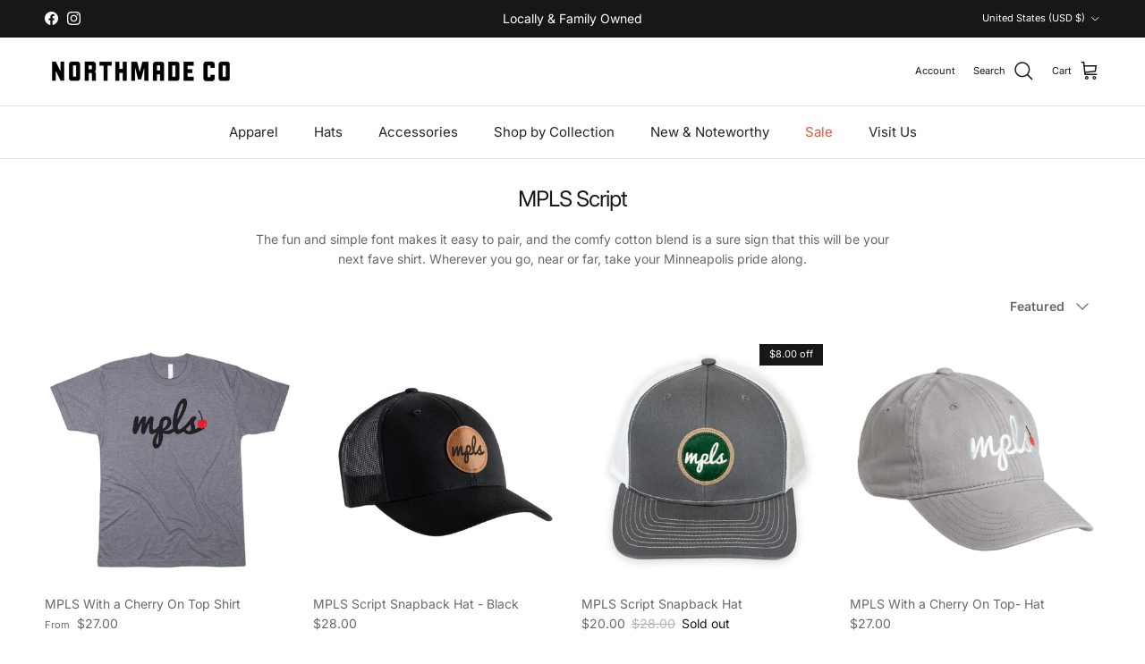

--- FILE ---
content_type: text/html; charset=utf-8
request_url: https://www.northmade.co/collections/mpls-script
body_size: 37763
content:
<!doctype html>
<html class="no-js" lang="en" dir="ltr">
<head><meta charset="utf-8">
<meta name="viewport" content="width=device-width,initial-scale=1">
<title>MPLS Script &ndash; Northmade Co.</title><link rel="canonical" href="https://www.northmade.co/collections/mpls-script"><link rel="icon" href="//www.northmade.co/cdn/shop/files/nmcotreecircle.png?crop=center&height=48&v=1740688188&width=48" type="image/png">
  <link rel="apple-touch-icon" href="//www.northmade.co/cdn/shop/files/nmcotreecircle.png?crop=center&height=180&v=1740688188&width=180"><meta name="description" content="The fun and simple font makes it easy to pair, and the comfy cotton blend is a sure sign that this will be your next fave shirt. Wherever you go, near or far, take your Minneapolis pride along."><meta property="og:site_name" content="Northmade Co.">
<meta property="og:url" content="https://www.northmade.co/collections/mpls-script">
<meta property="og:title" content="MPLS Script">
<meta property="og:type" content="product.group">
<meta property="og:description" content="The fun and simple font makes it easy to pair, and the comfy cotton blend is a sure sign that this will be your next fave shirt. Wherever you go, near or far, take your Minneapolis pride along."><meta property="og:image" content="http://www.northmade.co/cdn/shop/files/Screen_Shot_2025-03-17_at_9.20.13_AM.png?crop=center&height=1200&v=1742221229&width=1200">
  <meta property="og:image:secure_url" content="https://www.northmade.co/cdn/shop/files/Screen_Shot_2025-03-17_at_9.20.13_AM.png?crop=center&height=1200&v=1742221229&width=1200">
  <meta property="og:image:width" content="256">
  <meta property="og:image:height" content="182"><meta name="twitter:card" content="summary_large_image">
<meta name="twitter:title" content="MPLS Script">
<meta name="twitter:description" content="The fun and simple font makes it easy to pair, and the comfy cotton blend is a sure sign that this will be your next fave shirt. Wherever you go, near or far, take your Minneapolis pride along.">
<style>@font-face {
  font-family: Inter;
  font-weight: 400;
  font-style: normal;
  font-display: fallback;
  src: url("//www.northmade.co/cdn/fonts/inter/inter_n4.b2a3f24c19b4de56e8871f609e73ca7f6d2e2bb9.woff2") format("woff2"),
       url("//www.northmade.co/cdn/fonts/inter/inter_n4.af8052d517e0c9ffac7b814872cecc27ae1fa132.woff") format("woff");
}
@font-face {
  font-family: Inter;
  font-weight: 700;
  font-style: normal;
  font-display: fallback;
  src: url("//www.northmade.co/cdn/fonts/inter/inter_n7.02711e6b374660cfc7915d1afc1c204e633421e4.woff2") format("woff2"),
       url("//www.northmade.co/cdn/fonts/inter/inter_n7.6dab87426f6b8813070abd79972ceaf2f8d3b012.woff") format("woff");
}
@font-face {
  font-family: Inter;
  font-weight: 500;
  font-style: normal;
  font-display: fallback;
  src: url("//www.northmade.co/cdn/fonts/inter/inter_n5.d7101d5e168594dd06f56f290dd759fba5431d97.woff2") format("woff2"),
       url("//www.northmade.co/cdn/fonts/inter/inter_n5.5332a76bbd27da00474c136abb1ca3cbbf259068.woff") format("woff");
}
@font-face {
  font-family: Inter;
  font-weight: 400;
  font-style: italic;
  font-display: fallback;
  src: url("//www.northmade.co/cdn/fonts/inter/inter_i4.feae1981dda792ab80d117249d9c7e0f1017e5b3.woff2") format("woff2"),
       url("//www.northmade.co/cdn/fonts/inter/inter_i4.62773b7113d5e5f02c71486623cf828884c85c6e.woff") format("woff");
}
@font-face {
  font-family: Inter;
  font-weight: 700;
  font-style: italic;
  font-display: fallback;
  src: url("//www.northmade.co/cdn/fonts/inter/inter_i7.b377bcd4cc0f160622a22d638ae7e2cd9b86ea4c.woff2") format("woff2"),
       url("//www.northmade.co/cdn/fonts/inter/inter_i7.7c69a6a34e3bb44fcf6f975857e13b9a9b25beb4.woff") format("woff");
}
@font-face {
  font-family: Inter;
  font-weight: 400;
  font-style: normal;
  font-display: fallback;
  src: url("//www.northmade.co/cdn/fonts/inter/inter_n4.b2a3f24c19b4de56e8871f609e73ca7f6d2e2bb9.woff2") format("woff2"),
       url("//www.northmade.co/cdn/fonts/inter/inter_n4.af8052d517e0c9ffac7b814872cecc27ae1fa132.woff") format("woff");
}
@font-face {
  font-family: Inter;
  font-weight: 700;
  font-style: normal;
  font-display: fallback;
  src: url("//www.northmade.co/cdn/fonts/inter/inter_n7.02711e6b374660cfc7915d1afc1c204e633421e4.woff2") format("woff2"),
       url("//www.northmade.co/cdn/fonts/inter/inter_n7.6dab87426f6b8813070abd79972ceaf2f8d3b012.woff") format("woff");
}
@font-face {
  font-family: Inter;
  font-weight: 400;
  font-style: normal;
  font-display: fallback;
  src: url("//www.northmade.co/cdn/fonts/inter/inter_n4.b2a3f24c19b4de56e8871f609e73ca7f6d2e2bb9.woff2") format("woff2"),
       url("//www.northmade.co/cdn/fonts/inter/inter_n4.af8052d517e0c9ffac7b814872cecc27ae1fa132.woff") format("woff");
}
@font-face {
  font-family: Inter;
  font-weight: 600;
  font-style: normal;
  font-display: fallback;
  src: url("//www.northmade.co/cdn/fonts/inter/inter_n6.771af0474a71b3797eb38f3487d6fb79d43b6877.woff2") format("woff2"),
       url("//www.northmade.co/cdn/fonts/inter/inter_n6.88c903d8f9e157d48b73b7777d0642925bcecde7.woff") format("woff");
}
:root {
  --page-container-width:          1600px;
  --reading-container-width:       720px;
  --divider-opacity:               0.14;
  --gutter-large:                  30px;
  --gutter-desktop:                20px;
  --gutter-mobile:                 16px;
  --section-padding:               50px;
  --larger-section-padding:        80px;
  --larger-section-padding-mobile: 60px;
  --largest-section-padding:       110px;
  --aos-animate-duration:          0.6s;

  --base-font-family:              Inter, sans-serif;
  --base-font-weight:              400;
  --base-font-style:               normal;
  --heading-font-family:           Inter, sans-serif;
  --heading-font-weight:           400;
  --heading-font-style:            normal;
  --heading-font-letter-spacing:   -0.04em;
  --logo-font-family:              Inter, sans-serif;
  --logo-font-weight:              700;
  --logo-font-style:               normal;
  --nav-font-family:               Inter, sans-serif;
  --nav-font-weight:               400;
  --nav-font-style:                normal;

  --base-text-size:14px;
  --base-line-height:              1.6;
  --input-text-size:16px;
  --smaller-text-size-1:11px;
  --smaller-text-size-2:14px;
  --smaller-text-size-3:11px;
  --smaller-text-size-4:10px;
  --larger-text-size:30px;
  --super-large-text-size:53px;
  --super-large-mobile-text-size:24px;
  --larger-mobile-text-size:24px;
  --logo-text-size:24px;--btn-letter-spacing: normal;
    --btn-text-transform: none;
    --button-text-size: 14px;
    --quickbuy-button-text-size: 14px;
    --small-feature-link-font-size: 1em;
    --input-btn-padding-top: 13px;
    --input-btn-padding-bottom: 13px;--heading-text-transform:none;
  --nav-text-size:                      15px;
  --mobile-menu-font-weight:            inherit;

  --body-bg-color:                      255 255 255;
  --bg-color:                           255 255 255;
  --body-text-color:                    103 104 105;
  --text-color:                         103 104 105;

  --header-text-col:                    #171717;--header-text-hover-col:             var(--main-nav-link-hover-col);--header-bg-col:                     #ffffff;
  --heading-color:                     23 23 23;
  --body-heading-color:                23 23 23;
  --heading-divider-col:               #e2e2e2;

  --logo-col:                          #171717;
  --main-nav-bg:                       #ffffff;
  --main-nav-link-col:                 #232323;
  --main-nav-link-hover-col:           #171717;
  --main-nav-link-featured-col:        #df5641;

  --link-color:                        23 23 23;
  --body-link-color:                   23 23 23;

  --btn-bg-color:                        35 35 35;
  --btn-bg-hover-color:                  92 92 92;
  --btn-border-color:                    35 35 35;
  --btn-border-hover-color:              92 92 92;
  --btn-text-color:                      255 255 255;
  --btn-text-hover-color:                255 255 255;--btn-alt-bg-color:                    247 247 248;
  --btn-alt-text-color:                  0 0 0;
  --btn-alt-border-color:                0 0 0;
  --btn-alt-border-hover-color:          0 0 0;--btn-ter-bg-color:                    235 235 235;
  --btn-ter-text-color:                  52 53 54;
  --btn-ter-bg-hover-color:              35 35 35;
  --btn-ter-text-hover-color:            255 255 255;--btn-border-radius: 3px;
    --btn-inspired-border-radius: 3px;--color-scheme-default:                             #ffffff;
  --color-scheme-default-color:                       255 255 255;
  --color-scheme-default-text-color:                  103 104 105;
  --color-scheme-default-head-color:                  23 23 23;
  --color-scheme-default-link-color:                  23 23 23;
  --color-scheme-default-btn-text-color:              255 255 255;
  --color-scheme-default-btn-text-hover-color:        255 255 255;
  --color-scheme-default-btn-bg-color:                35 35 35;
  --color-scheme-default-btn-bg-hover-color:          92 92 92;
  --color-scheme-default-btn-border-color:            35 35 35;
  --color-scheme-default-btn-border-hover-color:      92 92 92;
  --color-scheme-default-btn-alt-text-color:          0 0 0;
  --color-scheme-default-btn-alt-bg-color:            247 247 248;
  --color-scheme-default-btn-alt-border-color:        0 0 0;
  --color-scheme-default-btn-alt-border-hover-color:  0 0 0;

  --color-scheme-1:                             #f7f7f8;
  --color-scheme-1-color:                       247 247 248;
  --color-scheme-1-text-color:                  103 104 105;
  --color-scheme-1-head-color:                  23 23 23;
  --color-scheme-1-link-color:                  23 23 23;
  --color-scheme-1-btn-text-color:              255 255 255;
  --color-scheme-1-btn-text-hover-color:        255 255 255;
  --color-scheme-1-btn-bg-color:                35 35 35;
  --color-scheme-1-btn-bg-hover-color:          0 0 0;
  --color-scheme-1-btn-border-color:            35 35 35;
  --color-scheme-1-btn-border-hover-color:      0 0 0;
  --color-scheme-1-btn-alt-text-color:          35 35 35;
  --color-scheme-1-btn-alt-bg-color:            255 255 255;
  --color-scheme-1-btn-alt-border-color:        35 35 35;
  --color-scheme-1-btn-alt-border-hover-color:  35 35 35;

  --color-scheme-2:                             #232323;
  --color-scheme-2-color:                       35 35 35;
  --color-scheme-2-text-color:                  255 255 255;
  --color-scheme-2-head-color:                  255 255 255;
  --color-scheme-2-link-color:                  255 255 255;
  --color-scheme-2-btn-text-color:              23 23 23;
  --color-scheme-2-btn-text-hover-color:        23 23 23;
  --color-scheme-2-btn-bg-color:                255 255 255;
  --color-scheme-2-btn-bg-hover-color:          226 226 226;
  --color-scheme-2-btn-border-color:            255 255 255;
  --color-scheme-2-btn-border-hover-color:      226 226 226;
  --color-scheme-2-btn-alt-text-color:          23 23 23;
  --color-scheme-2-btn-alt-bg-color:            255 255 255;
  --color-scheme-2-btn-alt-border-color:        23 23 23;
  --color-scheme-2-btn-alt-border-hover-color:  23 23 23;

  /* Shop Pay payment terms */
  --payment-terms-background-color:    #ffffff;--quickbuy-bg: 247 247 248;--body-input-background-color:       rgb(var(--body-bg-color));
  --input-background-color:            rgb(var(--body-bg-color));
  --body-input-text-color:             var(--body-text-color);
  --input-text-color:                  var(--body-text-color);
  --body-input-border-color:           rgb(217, 217, 218);
  --input-border-color:                rgb(217, 217, 218);
  --input-border-color-hover:          rgb(171, 172, 173);
  --input-border-color-active:         rgb(103, 104, 105);

  --swatch-cross-svg:                  url("data:image/svg+xml,%3Csvg xmlns='http://www.w3.org/2000/svg' width='240' height='240' viewBox='0 0 24 24' fill='none' stroke='rgb(217, 217, 218)' stroke-width='0.09' preserveAspectRatio='none' %3E%3Cline x1='24' y1='0' x2='0' y2='24'%3E%3C/line%3E%3C/svg%3E");
  --swatch-cross-hover:                url("data:image/svg+xml,%3Csvg xmlns='http://www.w3.org/2000/svg' width='240' height='240' viewBox='0 0 24 24' fill='none' stroke='rgb(171, 172, 173)' stroke-width='0.09' preserveAspectRatio='none' %3E%3Cline x1='24' y1='0' x2='0' y2='24'%3E%3C/line%3E%3C/svg%3E");
  --swatch-cross-active:               url("data:image/svg+xml,%3Csvg xmlns='http://www.w3.org/2000/svg' width='240' height='240' viewBox='0 0 24 24' fill='none' stroke='rgb(103, 104, 105)' stroke-width='0.09' preserveAspectRatio='none' %3E%3Cline x1='24' y1='0' x2='0' y2='24'%3E%3C/line%3E%3C/svg%3E");

  --footer-divider-col:                #e4e4e4;
  --footer-text-col:                   23 23 23;
  --footer-heading-col:                23 23 23;
  --footer-bg-col:                     247 247 248;--product-label-overlay-justify: flex-start;--product-label-overlay-align: flex-end;--product-label-overlay-reduction-text:   #ffffff;
  --product-label-overlay-reduction-bg:     #171717;
  --product-label-overlay-reduction-text-weight: inherit;
  --product-label-overlay-stock-text:       #ffffff;
  --product-label-overlay-stock-bg:         #4c4c4b;
  --product-label-overlay-new-text:         #808284;
  --product-label-overlay-new-bg:           #ffffff;
  --product-label-overlay-meta-text:        #171717;
  --product-label-overlay-meta-bg:          #66ff65;
  --product-label-sale-text:                #df5641;
  --product-label-sold-text:                #171717;
  --product-label-preorder-text:            #60a57e;

  --product-block-crop-align:               center;

  
  --product-block-price-align:              flex-start;
  --product-block-price-item-margin-start:  initial;
  --product-block-price-item-margin-end:    .5rem;
  

  

  --collection-block-image-position:   center center;

  --swatch-picker-image-size:          70px;
  --swatch-crop-align:                 center center;

  --image-overlay-text-color:          255 255 255;--image-overlay-bg:                  rgba(23, 23, 23, 0.12);
  --image-overlay-shadow-start:        rgb(0 0 0 / 0.16);
  --image-overlay-box-opacity:         0.88;--product-inventory-ok-box-color:            rgba(0,0,0,0);
  --product-inventory-ok-text-color:           #232323;
  --product-inventory-ok-icon-box-fill-color:  none;
  --product-inventory-low-box-color:           rgba(0,0,0,0);
  --product-inventory-low-text-color:          #232323;
  --product-inventory-low-icon-box-fill-color: none;
  --product-inventory-low-text-color-channels: 35, 35, 35;
  --product-inventory-ok-text-color-channels:  35, 35, 35;

  --rating-star-color: 23 23 23;--overlay-align-left: start;
    --overlay-align-right: end;}html[dir=rtl] {
  --overlay-right-text-m-left: 0;
  --overlay-right-text-m-right: auto;
  --overlay-left-shadow-left-left: 15%;
  --overlay-left-shadow-left-right: -50%;
  --overlay-left-shadow-right-left: -85%;
  --overlay-left-shadow-right-right: 0;
}.image-overlay--bg-box .text-overlay .text-overlay__text {
    --image-overlay-box-bg: 255 255 255;
    --heading-color: var(--body-heading-color);
    --text-color: var(--body-text-color);
    --link-color: var(--body-link-color);
  }::selection {
    background: rgb(var(--body-heading-color));
    color: rgb(var(--body-bg-color));
  }
  ::-moz-selection {
    background: rgb(var(--body-heading-color));
    color: rgb(var(--body-bg-color));
  }.use-color-scheme--default {
  --product-label-sale-text:           #df5641;
  --product-label-sold-text:           #171717;
  --product-label-preorder-text:       #60a57e;
  --input-background-color:            rgb(var(--body-bg-color));
  --input-text-color:                  var(--body-input-text-color);
  --input-border-color:                rgb(217, 217, 218);
  --input-border-color-hover:          rgb(171, 172, 173);
  --input-border-color-active:         rgb(103, 104, 105);
}</style>

  <link href="//www.northmade.co/cdn/shop/t/20/assets/main.css?v=172312757779536793001764878332" rel="stylesheet" type="text/css" media="all" />
<link rel="preload" as="font" href="//www.northmade.co/cdn/fonts/inter/inter_n4.b2a3f24c19b4de56e8871f609e73ca7f6d2e2bb9.woff2" type="font/woff2" crossorigin><link rel="preload" as="font" href="//www.northmade.co/cdn/fonts/inter/inter_n4.b2a3f24c19b4de56e8871f609e73ca7f6d2e2bb9.woff2" type="font/woff2" crossorigin><script>
    document.documentElement.className = document.documentElement.className.replace('no-js', 'js');

    window.theme = {
      info: {
        name: 'Symmetry',
        version: '8.0.0'
      },
      device: {
        hasTouch: window.matchMedia('(any-pointer: coarse)').matches,
        hasHover: window.matchMedia('(hover: hover)').matches
      },
      mediaQueries: {
        md: '(min-width: 768px)',
        productMediaCarouselBreak: '(min-width: 1041px)'
      },
      routes: {
        base: 'https://www.northmade.co',
        cart: '/cart',
        cartAdd: '/cart/add.js',
        cartUpdate: '/cart/update.js',
        predictiveSearch: '/search/suggest'
      },
      strings: {
        cartTermsConfirmation: "You must agree to the terms and conditions before continuing.",
        cartItemsQuantityError: "You can only add [QUANTITY] of this item to your cart.",
        generalSearchViewAll: "View all search results",
        noStock: "Sold out",
        noVariant: "Unavailable",
        productsProductChooseA: "Choose a",
        generalSearchPages: "Pages",
        generalSearchNoResultsWithoutTerms: "Sorry, we couldnʼt find any results",
        shippingCalculator: {
          singleRate: "There is one shipping rate for this destination:",
          multipleRates: "There are multiple shipping rates for this destination:",
          noRates: "We do not ship to this destination."
        },
        regularPrice: "Regular price",
        salePrice: "Sale price"
      },
      settings: {
        moneyWithCurrencyFormat: "${{amount}}",
        cartType: "drawer",
        afterAddToCart: "drawer",
        quickbuyStyle: "button",
        externalLinksNewTab: true,
        internalLinksSmoothScroll: true
      }
    }

    theme.inlineNavigationCheck = function() {
      var pageHeader = document.querySelector('.pageheader'),
          inlineNavContainer = pageHeader.querySelector('.logo-area__left__inner'),
          inlineNav = inlineNavContainer.querySelector('.navigation--left');
      if (inlineNav && getComputedStyle(inlineNav).display != 'none') {
        var inlineMenuCentered = document.querySelector('.pageheader--layout-inline-menu-center'),
            logoContainer = document.querySelector('.logo-area__middle__inner');
        if(inlineMenuCentered) {
          var rightWidth = document.querySelector('.logo-area__right__inner').clientWidth,
              middleWidth = logoContainer.clientWidth,
              logoArea = document.querySelector('.logo-area'),
              computedLogoAreaStyle = getComputedStyle(logoArea),
              logoAreaInnerWidth = logoArea.clientWidth - Math.ceil(parseFloat(computedLogoAreaStyle.paddingLeft)) - Math.ceil(parseFloat(computedLogoAreaStyle.paddingRight)),
              availableNavWidth = logoAreaInnerWidth - Math.max(rightWidth, middleWidth) * 2 - 40;
          inlineNavContainer.style.maxWidth = availableNavWidth + 'px';
        }

        var firstInlineNavLink = inlineNav.querySelector('.navigation__item:first-child'),
            lastInlineNavLink = inlineNav.querySelector('.navigation__item:last-child');
        if (lastInlineNavLink) {
          var inlineNavWidth = null;
          if(document.querySelector('html[dir=rtl]')) {
            inlineNavWidth = firstInlineNavLink.offsetLeft - lastInlineNavLink.offsetLeft + firstInlineNavLink.offsetWidth;
          } else {
            inlineNavWidth = lastInlineNavLink.offsetLeft - firstInlineNavLink.offsetLeft + lastInlineNavLink.offsetWidth;
          }
          if (inlineNavContainer.offsetWidth >= inlineNavWidth) {
            pageHeader.classList.add('pageheader--layout-inline-permitted');
            var tallLogo = logoContainer.clientHeight > lastInlineNavLink.clientHeight + 20;
            if (tallLogo) {
              inlineNav.classList.add('navigation--tight-underline');
            } else {
              inlineNav.classList.remove('navigation--tight-underline');
            }
          } else {
            pageHeader.classList.remove('pageheader--layout-inline-permitted');
          }
        }
      }
    };

    theme.setInitialHeaderHeightProperty = () => {
      const section = document.querySelector('.section-header');
      if (section) {
        document.documentElement.style.setProperty('--theme-header-height', Math.ceil(section.clientHeight) + 'px');
      }
    };
  </script>

  <script src="//www.northmade.co/cdn/shop/t/20/assets/main.js?v=150891663519462644191764878332" defer></script>
    <script src="//www.northmade.co/cdn/shop/t/20/assets/animate-on-scroll.js?v=15249566486942820451764878332" defer></script>
    <link href="//www.northmade.co/cdn/shop/t/20/assets/animate-on-scroll.css?v=135962721104954213331764878332" rel="stylesheet" type="text/css" media="all" />
  

  <script>window.performance && window.performance.mark && window.performance.mark('shopify.content_for_header.start');</script><meta name="google-site-verification" content="MgXxwP_WYIVoWjHNv2oG8r1admOzqG32trkN7WxTuCU">
<meta id="shopify-digital-wallet" name="shopify-digital-wallet" content="/17262795/digital_wallets/dialog">
<meta name="shopify-checkout-api-token" content="3b4294b815f3fd859b9b526f118f8aaa">
<meta id="in-context-paypal-metadata" data-shop-id="17262795" data-venmo-supported="false" data-environment="production" data-locale="en_US" data-paypal-v4="true" data-currency="USD">
<link rel="alternate" type="application/atom+xml" title="Feed" href="/collections/mpls-script.atom" />
<link rel="alternate" type="application/json+oembed" href="https://www.northmade.co/collections/mpls-script.oembed">
<script async="async" src="/checkouts/internal/preloads.js?locale=en-US"></script>
<link rel="preconnect" href="https://shop.app" crossorigin="anonymous">
<script async="async" src="https://shop.app/checkouts/internal/preloads.js?locale=en-US&shop_id=17262795" crossorigin="anonymous"></script>
<script id="apple-pay-shop-capabilities" type="application/json">{"shopId":17262795,"countryCode":"US","currencyCode":"USD","merchantCapabilities":["supports3DS"],"merchantId":"gid:\/\/shopify\/Shop\/17262795","merchantName":"Northmade Co.","requiredBillingContactFields":["postalAddress","email"],"requiredShippingContactFields":["postalAddress","email"],"shippingType":"shipping","supportedNetworks":["visa","masterCard","amex","discover","elo","jcb"],"total":{"type":"pending","label":"Northmade Co.","amount":"1.00"},"shopifyPaymentsEnabled":true,"supportsSubscriptions":true}</script>
<script id="shopify-features" type="application/json">{"accessToken":"3b4294b815f3fd859b9b526f118f8aaa","betas":["rich-media-storefront-analytics"],"domain":"www.northmade.co","predictiveSearch":true,"shopId":17262795,"locale":"en"}</script>
<script>var Shopify = Shopify || {};
Shopify.shop = "northmade-co.myshopify.com";
Shopify.locale = "en";
Shopify.currency = {"active":"USD","rate":"1.0"};
Shopify.country = "US";
Shopify.theme = {"name":"Symmetry - Main","id":155437072621,"schema_name":"Symmetry","schema_version":"8.0.0","theme_store_id":568,"role":"main"};
Shopify.theme.handle = "null";
Shopify.theme.style = {"id":null,"handle":null};
Shopify.cdnHost = "www.northmade.co/cdn";
Shopify.routes = Shopify.routes || {};
Shopify.routes.root = "/";</script>
<script type="module">!function(o){(o.Shopify=o.Shopify||{}).modules=!0}(window);</script>
<script>!function(o){function n(){var o=[];function n(){o.push(Array.prototype.slice.apply(arguments))}return n.q=o,n}var t=o.Shopify=o.Shopify||{};t.loadFeatures=n(),t.autoloadFeatures=n()}(window);</script>
<script>
  window.ShopifyPay = window.ShopifyPay || {};
  window.ShopifyPay.apiHost = "shop.app\/pay";
  window.ShopifyPay.redirectState = null;
</script>
<script id="shop-js-analytics" type="application/json">{"pageType":"collection"}</script>
<script defer="defer" async type="module" src="//www.northmade.co/cdn/shopifycloud/shop-js/modules/v2/client.init-shop-cart-sync_IZsNAliE.en.esm.js"></script>
<script defer="defer" async type="module" src="//www.northmade.co/cdn/shopifycloud/shop-js/modules/v2/chunk.common_0OUaOowp.esm.js"></script>
<script type="module">
  await import("//www.northmade.co/cdn/shopifycloud/shop-js/modules/v2/client.init-shop-cart-sync_IZsNAliE.en.esm.js");
await import("//www.northmade.co/cdn/shopifycloud/shop-js/modules/v2/chunk.common_0OUaOowp.esm.js");

  window.Shopify.SignInWithShop?.initShopCartSync?.({"fedCMEnabled":true,"windoidEnabled":true});

</script>
<script>
  window.Shopify = window.Shopify || {};
  if (!window.Shopify.featureAssets) window.Shopify.featureAssets = {};
  window.Shopify.featureAssets['shop-js'] = {"shop-cart-sync":["modules/v2/client.shop-cart-sync_DLOhI_0X.en.esm.js","modules/v2/chunk.common_0OUaOowp.esm.js"],"init-fed-cm":["modules/v2/client.init-fed-cm_C6YtU0w6.en.esm.js","modules/v2/chunk.common_0OUaOowp.esm.js"],"shop-button":["modules/v2/client.shop-button_BCMx7GTG.en.esm.js","modules/v2/chunk.common_0OUaOowp.esm.js"],"shop-cash-offers":["modules/v2/client.shop-cash-offers_BT26qb5j.en.esm.js","modules/v2/chunk.common_0OUaOowp.esm.js","modules/v2/chunk.modal_CGo_dVj3.esm.js"],"init-windoid":["modules/v2/client.init-windoid_B9PkRMql.en.esm.js","modules/v2/chunk.common_0OUaOowp.esm.js"],"init-shop-email-lookup-coordinator":["modules/v2/client.init-shop-email-lookup-coordinator_DZkqjsbU.en.esm.js","modules/v2/chunk.common_0OUaOowp.esm.js"],"shop-toast-manager":["modules/v2/client.shop-toast-manager_Di2EnuM7.en.esm.js","modules/v2/chunk.common_0OUaOowp.esm.js"],"shop-login-button":["modules/v2/client.shop-login-button_BtqW_SIO.en.esm.js","modules/v2/chunk.common_0OUaOowp.esm.js","modules/v2/chunk.modal_CGo_dVj3.esm.js"],"avatar":["modules/v2/client.avatar_BTnouDA3.en.esm.js"],"pay-button":["modules/v2/client.pay-button_CWa-C9R1.en.esm.js","modules/v2/chunk.common_0OUaOowp.esm.js"],"init-shop-cart-sync":["modules/v2/client.init-shop-cart-sync_IZsNAliE.en.esm.js","modules/v2/chunk.common_0OUaOowp.esm.js"],"init-customer-accounts":["modules/v2/client.init-customer-accounts_DenGwJTU.en.esm.js","modules/v2/client.shop-login-button_BtqW_SIO.en.esm.js","modules/v2/chunk.common_0OUaOowp.esm.js","modules/v2/chunk.modal_CGo_dVj3.esm.js"],"init-shop-for-new-customer-accounts":["modules/v2/client.init-shop-for-new-customer-accounts_JdHXxpS9.en.esm.js","modules/v2/client.shop-login-button_BtqW_SIO.en.esm.js","modules/v2/chunk.common_0OUaOowp.esm.js","modules/v2/chunk.modal_CGo_dVj3.esm.js"],"init-customer-accounts-sign-up":["modules/v2/client.init-customer-accounts-sign-up_D6__K_p8.en.esm.js","modules/v2/client.shop-login-button_BtqW_SIO.en.esm.js","modules/v2/chunk.common_0OUaOowp.esm.js","modules/v2/chunk.modal_CGo_dVj3.esm.js"],"checkout-modal":["modules/v2/client.checkout-modal_C_ZQDY6s.en.esm.js","modules/v2/chunk.common_0OUaOowp.esm.js","modules/v2/chunk.modal_CGo_dVj3.esm.js"],"shop-follow-button":["modules/v2/client.shop-follow-button_XetIsj8l.en.esm.js","modules/v2/chunk.common_0OUaOowp.esm.js","modules/v2/chunk.modal_CGo_dVj3.esm.js"],"lead-capture":["modules/v2/client.lead-capture_DvA72MRN.en.esm.js","modules/v2/chunk.common_0OUaOowp.esm.js","modules/v2/chunk.modal_CGo_dVj3.esm.js"],"shop-login":["modules/v2/client.shop-login_ClXNxyh6.en.esm.js","modules/v2/chunk.common_0OUaOowp.esm.js","modules/v2/chunk.modal_CGo_dVj3.esm.js"],"payment-terms":["modules/v2/client.payment-terms_CNlwjfZz.en.esm.js","modules/v2/chunk.common_0OUaOowp.esm.js","modules/v2/chunk.modal_CGo_dVj3.esm.js"]};
</script>
<script>(function() {
  var isLoaded = false;
  function asyncLoad() {
    if (isLoaded) return;
    isLoaded = true;
    var urls = ["https:\/\/inffuse-platform.appspot.com\/plugins\/shopify\/loader.js?app=calendar\u0026shop=northmade-co.myshopify.com\u0026shop=northmade-co.myshopify.com","https:\/\/static.klaviyo.com\/onsite\/js\/NXzr7S\/klaviyo.js?company_id=NXzr7S\u0026shop=northmade-co.myshopify.com","https:\/\/cdn.hextom.com\/js\/quickannouncementbar.js?shop=northmade-co.myshopify.com"];
    for (var i = 0; i < urls.length; i++) {
      var s = document.createElement('script');
      s.type = 'text/javascript';
      s.async = true;
      s.src = urls[i];
      var x = document.getElementsByTagName('script')[0];
      x.parentNode.insertBefore(s, x);
    }
  };
  if(window.attachEvent) {
    window.attachEvent('onload', asyncLoad);
  } else {
    window.addEventListener('load', asyncLoad, false);
  }
})();</script>
<script id="__st">var __st={"a":17262795,"offset":-21600,"reqid":"8f587b84-f49c-4b73-a2d5-d89eda63ee2e-1768526109","pageurl":"www.northmade.co\/collections\/mpls-script","u":"218620bf562c","p":"collection","rtyp":"collection","rid":433396877};</script>
<script>window.ShopifyPaypalV4VisibilityTracking = true;</script>
<script id="captcha-bootstrap">!function(){'use strict';const t='contact',e='account',n='new_comment',o=[[t,t],['blogs',n],['comments',n],[t,'customer']],c=[[e,'customer_login'],[e,'guest_login'],[e,'recover_customer_password'],[e,'create_customer']],r=t=>t.map((([t,e])=>`form[action*='/${t}']:not([data-nocaptcha='true']) input[name='form_type'][value='${e}']`)).join(','),a=t=>()=>t?[...document.querySelectorAll(t)].map((t=>t.form)):[];function s(){const t=[...o],e=r(t);return a(e)}const i='password',u='form_key',d=['recaptcha-v3-token','g-recaptcha-response','h-captcha-response',i],f=()=>{try{return window.sessionStorage}catch{return}},m='__shopify_v',_=t=>t.elements[u];function p(t,e,n=!1){try{const o=window.sessionStorage,c=JSON.parse(o.getItem(e)),{data:r}=function(t){const{data:e,action:n}=t;return t[m]||n?{data:e,action:n}:{data:t,action:n}}(c);for(const[e,n]of Object.entries(r))t.elements[e]&&(t.elements[e].value=n);n&&o.removeItem(e)}catch(o){console.error('form repopulation failed',{error:o})}}const l='form_type',E='cptcha';function T(t){t.dataset[E]=!0}const w=window,h=w.document,L='Shopify',v='ce_forms',y='captcha';let A=!1;((t,e)=>{const n=(g='f06e6c50-85a8-45c8-87d0-21a2b65856fe',I='https://cdn.shopify.com/shopifycloud/storefront-forms-hcaptcha/ce_storefront_forms_captcha_hcaptcha.v1.5.2.iife.js',D={infoText:'Protected by hCaptcha',privacyText:'Privacy',termsText:'Terms'},(t,e,n)=>{const o=w[L][v],c=o.bindForm;if(c)return c(t,g,e,D).then(n);var r;o.q.push([[t,g,e,D],n]),r=I,A||(h.body.append(Object.assign(h.createElement('script'),{id:'captcha-provider',async:!0,src:r})),A=!0)});var g,I,D;w[L]=w[L]||{},w[L][v]=w[L][v]||{},w[L][v].q=[],w[L][y]=w[L][y]||{},w[L][y].protect=function(t,e){n(t,void 0,e),T(t)},Object.freeze(w[L][y]),function(t,e,n,w,h,L){const[v,y,A,g]=function(t,e,n){const i=e?o:[],u=t?c:[],d=[...i,...u],f=r(d),m=r(i),_=r(d.filter((([t,e])=>n.includes(e))));return[a(f),a(m),a(_),s()]}(w,h,L),I=t=>{const e=t.target;return e instanceof HTMLFormElement?e:e&&e.form},D=t=>v().includes(t);t.addEventListener('submit',(t=>{const e=I(t);if(!e)return;const n=D(e)&&!e.dataset.hcaptchaBound&&!e.dataset.recaptchaBound,o=_(e),c=g().includes(e)&&(!o||!o.value);(n||c)&&t.preventDefault(),c&&!n&&(function(t){try{if(!f())return;!function(t){const e=f();if(!e)return;const n=_(t);if(!n)return;const o=n.value;o&&e.removeItem(o)}(t);const e=Array.from(Array(32),(()=>Math.random().toString(36)[2])).join('');!function(t,e){_(t)||t.append(Object.assign(document.createElement('input'),{type:'hidden',name:u})),t.elements[u].value=e}(t,e),function(t,e){const n=f();if(!n)return;const o=[...t.querySelectorAll(`input[type='${i}']`)].map((({name:t})=>t)),c=[...d,...o],r={};for(const[a,s]of new FormData(t).entries())c.includes(a)||(r[a]=s);n.setItem(e,JSON.stringify({[m]:1,action:t.action,data:r}))}(t,e)}catch(e){console.error('failed to persist form',e)}}(e),e.submit())}));const S=(t,e)=>{t&&!t.dataset[E]&&(n(t,e.some((e=>e===t))),T(t))};for(const o of['focusin','change'])t.addEventListener(o,(t=>{const e=I(t);D(e)&&S(e,y())}));const B=e.get('form_key'),M=e.get(l),P=B&&M;t.addEventListener('DOMContentLoaded',(()=>{const t=y();if(P)for(const e of t)e.elements[l].value===M&&p(e,B);[...new Set([...A(),...v().filter((t=>'true'===t.dataset.shopifyCaptcha))])].forEach((e=>S(e,t)))}))}(h,new URLSearchParams(w.location.search),n,t,e,['guest_login'])})(!0,!0)}();</script>
<script integrity="sha256-4kQ18oKyAcykRKYeNunJcIwy7WH5gtpwJnB7kiuLZ1E=" data-source-attribution="shopify.loadfeatures" defer="defer" src="//www.northmade.co/cdn/shopifycloud/storefront/assets/storefront/load_feature-a0a9edcb.js" crossorigin="anonymous"></script>
<script crossorigin="anonymous" defer="defer" src="//www.northmade.co/cdn/shopifycloud/storefront/assets/shopify_pay/storefront-65b4c6d7.js?v=20250812"></script>
<script data-source-attribution="shopify.dynamic_checkout.dynamic.init">var Shopify=Shopify||{};Shopify.PaymentButton=Shopify.PaymentButton||{isStorefrontPortableWallets:!0,init:function(){window.Shopify.PaymentButton.init=function(){};var t=document.createElement("script");t.src="https://www.northmade.co/cdn/shopifycloud/portable-wallets/latest/portable-wallets.en.js",t.type="module",document.head.appendChild(t)}};
</script>
<script data-source-attribution="shopify.dynamic_checkout.buyer_consent">
  function portableWalletsHideBuyerConsent(e){var t=document.getElementById("shopify-buyer-consent"),n=document.getElementById("shopify-subscription-policy-button");t&&n&&(t.classList.add("hidden"),t.setAttribute("aria-hidden","true"),n.removeEventListener("click",e))}function portableWalletsShowBuyerConsent(e){var t=document.getElementById("shopify-buyer-consent"),n=document.getElementById("shopify-subscription-policy-button");t&&n&&(t.classList.remove("hidden"),t.removeAttribute("aria-hidden"),n.addEventListener("click",e))}window.Shopify?.PaymentButton&&(window.Shopify.PaymentButton.hideBuyerConsent=portableWalletsHideBuyerConsent,window.Shopify.PaymentButton.showBuyerConsent=portableWalletsShowBuyerConsent);
</script>
<script data-source-attribution="shopify.dynamic_checkout.cart.bootstrap">document.addEventListener("DOMContentLoaded",(function(){function t(){return document.querySelector("shopify-accelerated-checkout-cart, shopify-accelerated-checkout")}if(t())Shopify.PaymentButton.init();else{new MutationObserver((function(e,n){t()&&(Shopify.PaymentButton.init(),n.disconnect())})).observe(document.body,{childList:!0,subtree:!0})}}));
</script>
<link id="shopify-accelerated-checkout-styles" rel="stylesheet" media="screen" href="https://www.northmade.co/cdn/shopifycloud/portable-wallets/latest/accelerated-checkout-backwards-compat.css" crossorigin="anonymous">
<style id="shopify-accelerated-checkout-cart">
        #shopify-buyer-consent {
  margin-top: 1em;
  display: inline-block;
  width: 100%;
}

#shopify-buyer-consent.hidden {
  display: none;
}

#shopify-subscription-policy-button {
  background: none;
  border: none;
  padding: 0;
  text-decoration: underline;
  font-size: inherit;
  cursor: pointer;
}

#shopify-subscription-policy-button::before {
  box-shadow: none;
}

      </style>
<script id="sections-script" data-sections="footer" defer="defer" src="//www.northmade.co/cdn/shop/t/20/compiled_assets/scripts.js?2911"></script>
<script>window.performance && window.performance.mark && window.performance.mark('shopify.content_for_header.end');</script>
<!-- CC Custom Head Start --><!-- CC Custom Head End --><script src="https://cdn.shopify.com/extensions/019b8d54-2388-79d8-becc-d32a3afe2c7a/omnisend-50/assets/omnisend-in-shop.js" type="text/javascript" defer="defer"></script>
<link href="https://monorail-edge.shopifysvc.com" rel="dns-prefetch">
<script>(function(){if ("sendBeacon" in navigator && "performance" in window) {try {var session_token_from_headers = performance.getEntriesByType('navigation')[0].serverTiming.find(x => x.name == '_s').description;} catch {var session_token_from_headers = undefined;}var session_cookie_matches = document.cookie.match(/_shopify_s=([^;]*)/);var session_token_from_cookie = session_cookie_matches && session_cookie_matches.length === 2 ? session_cookie_matches[1] : "";var session_token = session_token_from_headers || session_token_from_cookie || "";function handle_abandonment_event(e) {var entries = performance.getEntries().filter(function(entry) {return /monorail-edge.shopifysvc.com/.test(entry.name);});if (!window.abandonment_tracked && entries.length === 0) {window.abandonment_tracked = true;var currentMs = Date.now();var navigation_start = performance.timing.navigationStart;var payload = {shop_id: 17262795,url: window.location.href,navigation_start,duration: currentMs - navigation_start,session_token,page_type: "collection"};window.navigator.sendBeacon("https://monorail-edge.shopifysvc.com/v1/produce", JSON.stringify({schema_id: "online_store_buyer_site_abandonment/1.1",payload: payload,metadata: {event_created_at_ms: currentMs,event_sent_at_ms: currentMs}}));}}window.addEventListener('pagehide', handle_abandonment_event);}}());</script>
<script id="web-pixels-manager-setup">(function e(e,d,r,n,o){if(void 0===o&&(o={}),!Boolean(null===(a=null===(i=window.Shopify)||void 0===i?void 0:i.analytics)||void 0===a?void 0:a.replayQueue)){var i,a;window.Shopify=window.Shopify||{};var t=window.Shopify;t.analytics=t.analytics||{};var s=t.analytics;s.replayQueue=[],s.publish=function(e,d,r){return s.replayQueue.push([e,d,r]),!0};try{self.performance.mark("wpm:start")}catch(e){}var l=function(){var e={modern:/Edge?\/(1{2}[4-9]|1[2-9]\d|[2-9]\d{2}|\d{4,})\.\d+(\.\d+|)|Firefox\/(1{2}[4-9]|1[2-9]\d|[2-9]\d{2}|\d{4,})\.\d+(\.\d+|)|Chrom(ium|e)\/(9{2}|\d{3,})\.\d+(\.\d+|)|(Maci|X1{2}).+ Version\/(15\.\d+|(1[6-9]|[2-9]\d|\d{3,})\.\d+)([,.]\d+|)( \(\w+\)|)( Mobile\/\w+|) Safari\/|Chrome.+OPR\/(9{2}|\d{3,})\.\d+\.\d+|(CPU[ +]OS|iPhone[ +]OS|CPU[ +]iPhone|CPU IPhone OS|CPU iPad OS)[ +]+(15[._]\d+|(1[6-9]|[2-9]\d|\d{3,})[._]\d+)([._]\d+|)|Android:?[ /-](13[3-9]|1[4-9]\d|[2-9]\d{2}|\d{4,})(\.\d+|)(\.\d+|)|Android.+Firefox\/(13[5-9]|1[4-9]\d|[2-9]\d{2}|\d{4,})\.\d+(\.\d+|)|Android.+Chrom(ium|e)\/(13[3-9]|1[4-9]\d|[2-9]\d{2}|\d{4,})\.\d+(\.\d+|)|SamsungBrowser\/([2-9]\d|\d{3,})\.\d+/,legacy:/Edge?\/(1[6-9]|[2-9]\d|\d{3,})\.\d+(\.\d+|)|Firefox\/(5[4-9]|[6-9]\d|\d{3,})\.\d+(\.\d+|)|Chrom(ium|e)\/(5[1-9]|[6-9]\d|\d{3,})\.\d+(\.\d+|)([\d.]+$|.*Safari\/(?![\d.]+ Edge\/[\d.]+$))|(Maci|X1{2}).+ Version\/(10\.\d+|(1[1-9]|[2-9]\d|\d{3,})\.\d+)([,.]\d+|)( \(\w+\)|)( Mobile\/\w+|) Safari\/|Chrome.+OPR\/(3[89]|[4-9]\d|\d{3,})\.\d+\.\d+|(CPU[ +]OS|iPhone[ +]OS|CPU[ +]iPhone|CPU IPhone OS|CPU iPad OS)[ +]+(10[._]\d+|(1[1-9]|[2-9]\d|\d{3,})[._]\d+)([._]\d+|)|Android:?[ /-](13[3-9]|1[4-9]\d|[2-9]\d{2}|\d{4,})(\.\d+|)(\.\d+|)|Mobile Safari.+OPR\/([89]\d|\d{3,})\.\d+\.\d+|Android.+Firefox\/(13[5-9]|1[4-9]\d|[2-9]\d{2}|\d{4,})\.\d+(\.\d+|)|Android.+Chrom(ium|e)\/(13[3-9]|1[4-9]\d|[2-9]\d{2}|\d{4,})\.\d+(\.\d+|)|Android.+(UC? ?Browser|UCWEB|U3)[ /]?(15\.([5-9]|\d{2,})|(1[6-9]|[2-9]\d|\d{3,})\.\d+)\.\d+|SamsungBrowser\/(5\.\d+|([6-9]|\d{2,})\.\d+)|Android.+MQ{2}Browser\/(14(\.(9|\d{2,})|)|(1[5-9]|[2-9]\d|\d{3,})(\.\d+|))(\.\d+|)|K[Aa][Ii]OS\/(3\.\d+|([4-9]|\d{2,})\.\d+)(\.\d+|)/},d=e.modern,r=e.legacy,n=navigator.userAgent;return n.match(d)?"modern":n.match(r)?"legacy":"unknown"}(),u="modern"===l?"modern":"legacy",c=(null!=n?n:{modern:"",legacy:""})[u],f=function(e){return[e.baseUrl,"/wpm","/b",e.hashVersion,"modern"===e.buildTarget?"m":"l",".js"].join("")}({baseUrl:d,hashVersion:r,buildTarget:u}),m=function(e){var d=e.version,r=e.bundleTarget,n=e.surface,o=e.pageUrl,i=e.monorailEndpoint;return{emit:function(e){var a=e.status,t=e.errorMsg,s=(new Date).getTime(),l=JSON.stringify({metadata:{event_sent_at_ms:s},events:[{schema_id:"web_pixels_manager_load/3.1",payload:{version:d,bundle_target:r,page_url:o,status:a,surface:n,error_msg:t},metadata:{event_created_at_ms:s}}]});if(!i)return console&&console.warn&&console.warn("[Web Pixels Manager] No Monorail endpoint provided, skipping logging."),!1;try{return self.navigator.sendBeacon.bind(self.navigator)(i,l)}catch(e){}var u=new XMLHttpRequest;try{return u.open("POST",i,!0),u.setRequestHeader("Content-Type","text/plain"),u.send(l),!0}catch(e){return console&&console.warn&&console.warn("[Web Pixels Manager] Got an unhandled error while logging to Monorail."),!1}}}}({version:r,bundleTarget:l,surface:e.surface,pageUrl:self.location.href,monorailEndpoint:e.monorailEndpoint});try{o.browserTarget=l,function(e){var d=e.src,r=e.async,n=void 0===r||r,o=e.onload,i=e.onerror,a=e.sri,t=e.scriptDataAttributes,s=void 0===t?{}:t,l=document.createElement("script"),u=document.querySelector("head"),c=document.querySelector("body");if(l.async=n,l.src=d,a&&(l.integrity=a,l.crossOrigin="anonymous"),s)for(var f in s)if(Object.prototype.hasOwnProperty.call(s,f))try{l.dataset[f]=s[f]}catch(e){}if(o&&l.addEventListener("load",o),i&&l.addEventListener("error",i),u)u.appendChild(l);else{if(!c)throw new Error("Did not find a head or body element to append the script");c.appendChild(l)}}({src:f,async:!0,onload:function(){if(!function(){var e,d;return Boolean(null===(d=null===(e=window.Shopify)||void 0===e?void 0:e.analytics)||void 0===d?void 0:d.initialized)}()){var d=window.webPixelsManager.init(e)||void 0;if(d){var r=window.Shopify.analytics;r.replayQueue.forEach((function(e){var r=e[0],n=e[1],o=e[2];d.publishCustomEvent(r,n,o)})),r.replayQueue=[],r.publish=d.publishCustomEvent,r.visitor=d.visitor,r.initialized=!0}}},onerror:function(){return m.emit({status:"failed",errorMsg:"".concat(f," has failed to load")})},sri:function(e){var d=/^sha384-[A-Za-z0-9+/=]+$/;return"string"==typeof e&&d.test(e)}(c)?c:"",scriptDataAttributes:o}),m.emit({status:"loading"})}catch(e){m.emit({status:"failed",errorMsg:(null==e?void 0:e.message)||"Unknown error"})}}})({shopId: 17262795,storefrontBaseUrl: "https://www.northmade.co",extensionsBaseUrl: "https://extensions.shopifycdn.com/cdn/shopifycloud/web-pixels-manager",monorailEndpoint: "https://monorail-edge.shopifysvc.com/unstable/produce_batch",surface: "storefront-renderer",enabledBetaFlags: ["2dca8a86"],webPixelsConfigList: [{"id":"797999341","configuration":"{\"apiURL\":\"https:\/\/api.omnisend.com\",\"appURL\":\"https:\/\/app.omnisend.com\",\"brandID\":\"67dd8025aae9d7bc6fdbdd19\",\"trackingURL\":\"https:\/\/wt.omnisendlink.com\"}","eventPayloadVersion":"v1","runtimeContext":"STRICT","scriptVersion":"aa9feb15e63a302383aa48b053211bbb","type":"APP","apiClientId":186001,"privacyPurposes":["ANALYTICS","MARKETING","SALE_OF_DATA"],"dataSharingAdjustments":{"protectedCustomerApprovalScopes":["read_customer_address","read_customer_email","read_customer_name","read_customer_personal_data","read_customer_phone"]}},{"id":"510689517","configuration":"{\"config\":\"{\\\"pixel_id\\\":\\\"G-ZL78YCM6LY\\\",\\\"target_country\\\":\\\"US\\\",\\\"gtag_events\\\":[{\\\"type\\\":\\\"begin_checkout\\\",\\\"action_label\\\":[\\\"G-ZL78YCM6LY\\\",\\\"AW-858257343\\\/dltvCM-t7pABEL_vn5kD\\\"]},{\\\"type\\\":\\\"search\\\",\\\"action_label\\\":[\\\"G-ZL78YCM6LY\\\",\\\"AW-858257343\\\/rpp2CNKt7pABEL_vn5kD\\\"]},{\\\"type\\\":\\\"view_item\\\",\\\"action_label\\\":[\\\"G-ZL78YCM6LY\\\",\\\"AW-858257343\\\/cLnjCMmt7pABEL_vn5kD\\\",\\\"MC-Z5Q8L4GSGB\\\"]},{\\\"type\\\":\\\"purchase\\\",\\\"action_label\\\":[\\\"G-ZL78YCM6LY\\\",\\\"AW-858257343\\\/3HglCMat7pABEL_vn5kD\\\",\\\"MC-Z5Q8L4GSGB\\\"]},{\\\"type\\\":\\\"page_view\\\",\\\"action_label\\\":[\\\"G-ZL78YCM6LY\\\",\\\"AW-858257343\\\/VLO2CMOt7pABEL_vn5kD\\\",\\\"MC-Z5Q8L4GSGB\\\"]},{\\\"type\\\":\\\"add_payment_info\\\",\\\"action_label\\\":[\\\"G-ZL78YCM6LY\\\",\\\"AW-858257343\\\/VMmgCOuu7pABEL_vn5kD\\\"]},{\\\"type\\\":\\\"add_to_cart\\\",\\\"action_label\\\":[\\\"G-ZL78YCM6LY\\\",\\\"AW-858257343\\\/VCqsCMyt7pABEL_vn5kD\\\"]}],\\\"enable_monitoring_mode\\\":false}\"}","eventPayloadVersion":"v1","runtimeContext":"OPEN","scriptVersion":"b2a88bafab3e21179ed38636efcd8a93","type":"APP","apiClientId":1780363,"privacyPurposes":[],"dataSharingAdjustments":{"protectedCustomerApprovalScopes":["read_customer_address","read_customer_email","read_customer_name","read_customer_personal_data","read_customer_phone"]}},{"id":"227213549","configuration":"{\"pixel_id\":\"1077684489041258\",\"pixel_type\":\"facebook_pixel\",\"metaapp_system_user_token\":\"-\"}","eventPayloadVersion":"v1","runtimeContext":"OPEN","scriptVersion":"ca16bc87fe92b6042fbaa3acc2fbdaa6","type":"APP","apiClientId":2329312,"privacyPurposes":["ANALYTICS","MARKETING","SALE_OF_DATA"],"dataSharingAdjustments":{"protectedCustomerApprovalScopes":["read_customer_address","read_customer_email","read_customer_name","read_customer_personal_data","read_customer_phone"]}},{"id":"shopify-app-pixel","configuration":"{}","eventPayloadVersion":"v1","runtimeContext":"STRICT","scriptVersion":"0450","apiClientId":"shopify-pixel","type":"APP","privacyPurposes":["ANALYTICS","MARKETING"]},{"id":"shopify-custom-pixel","eventPayloadVersion":"v1","runtimeContext":"LAX","scriptVersion":"0450","apiClientId":"shopify-pixel","type":"CUSTOM","privacyPurposes":["ANALYTICS","MARKETING"]}],isMerchantRequest: false,initData: {"shop":{"name":"Northmade Co.","paymentSettings":{"currencyCode":"USD"},"myshopifyDomain":"northmade-co.myshopify.com","countryCode":"US","storefrontUrl":"https:\/\/www.northmade.co"},"customer":null,"cart":null,"checkout":null,"productVariants":[],"purchasingCompany":null},},"https://www.northmade.co/cdn","fcfee988w5aeb613cpc8e4bc33m6693e112",{"modern":"","legacy":""},{"shopId":"17262795","storefrontBaseUrl":"https:\/\/www.northmade.co","extensionBaseUrl":"https:\/\/extensions.shopifycdn.com\/cdn\/shopifycloud\/web-pixels-manager","surface":"storefront-renderer","enabledBetaFlags":"[\"2dca8a86\"]","isMerchantRequest":"false","hashVersion":"fcfee988w5aeb613cpc8e4bc33m6693e112","publish":"custom","events":"[[\"page_viewed\",{}],[\"collection_viewed\",{\"collection\":{\"id\":\"433396877\",\"title\":\"MPLS Script\",\"productVariants\":[{\"price\":{\"amount\":27.0,\"currencyCode\":\"USD\"},\"product\":{\"title\":\"MPLS With a Cherry On Top Shirt\",\"vendor\":\"Northmade Co.\",\"id\":\"3500335857687\",\"untranslatedTitle\":\"MPLS With a Cherry On Top Shirt\",\"url\":\"\/products\/mpls-with-a-cherry-on-top\",\"type\":\"T-Shirt\"},\"id\":\"31546247381041\",\"image\":{\"src\":\"\/\/www.northmade.co\/cdn\/shop\/files\/mplscherry_web.jpg?v=1756839213\"},\"sku\":\"mpls_cherry_gray_xs\",\"title\":\"XS\",\"untranslatedTitle\":\"XS\"},{\"price\":{\"amount\":28.0,\"currencyCode\":\"USD\"},\"product\":{\"title\":\"MPLS Script Snapback Hat - Black\",\"vendor\":\"Northmade Co.\",\"id\":\"9080293884141\",\"untranslatedTitle\":\"MPLS Script Snapback Hat - Black\",\"url\":\"\/products\/mpls-script-snapback-hat-black\",\"type\":\"Hat\"},\"id\":\"48572166471917\",\"image\":{\"src\":\"\/\/www.northmade.co\/cdn\/shop\/files\/mplsscriptsnapback_black_web.jpg?v=1755804410\"},\"sku\":null,\"title\":\"Default Title\",\"untranslatedTitle\":\"Default Title\"},{\"price\":{\"amount\":20.0,\"currencyCode\":\"USD\"},\"product\":{\"title\":\"MPLS Script Snapback Hat\",\"vendor\":\"Northmade Co.\",\"id\":\"4747259641905\",\"untranslatedTitle\":\"MPLS Script Snapback Hat\",\"url\":\"\/products\/mpls-script-snapback-hat\",\"type\":\"Hat\"},\"id\":\"32336071983153\",\"image\":{\"src\":\"\/\/www.northmade.co\/cdn\/shop\/products\/MPLSSnapbackNewProductShot.jpg?v=1670617264\"},\"sku\":\"mpls_cript_snapback_hat\",\"title\":\"Default Title\",\"untranslatedTitle\":\"Default Title\"},{\"price\":{\"amount\":27.0,\"currencyCode\":\"USD\"},\"product\":{\"title\":\"MPLS With a Cherry On Top- Hat\",\"vendor\":\"Northmade Co\",\"id\":\"3824721297431\",\"untranslatedTitle\":\"MPLS With a Cherry On Top- Hat\",\"url\":\"\/products\/mpls-with-a-cherry-on-top-hat\",\"type\":\"\"},\"id\":\"32391229734961\",\"image\":{\"src\":\"\/\/www.northmade.co\/cdn\/shop\/files\/mplscherry_lightgrey_front.jpg?v=1746195197\"},\"sku\":\"mpls_cherry_hat-charcoal\",\"title\":\"Light Grey\",\"untranslatedTitle\":\"Light Grey\"},{\"price\":{\"amount\":12.0,\"currencyCode\":\"USD\"},\"product\":{\"title\":\"MPLS With a Cherry On Top- Diner Mug\",\"vendor\":\"Northmade Co.\",\"id\":\"3824719659031\",\"untranslatedTitle\":\"MPLS With a Cherry On Top- Diner Mug\",\"url\":\"\/products\/mpls-with-a-cherry-on-top-diner-mug\",\"type\":\"Drinkware\"},\"id\":\"29049633275927\",\"image\":{\"src\":\"\/\/www.northmade.co\/cdn\/shop\/files\/MPLSCherry_Mug_web.jpg?v=1736976421\"},\"sku\":\"mpls_cherry_mug\",\"title\":\"Default Title\",\"untranslatedTitle\":\"Default Title\"},{\"price\":{\"amount\":2.0,\"currencyCode\":\"USD\"},\"product\":{\"title\":\"MPLS With a Cherry On Top- Sticker\",\"vendor\":\"Northmade Co.\",\"id\":\"3824738566167\",\"untranslatedTitle\":\"MPLS With a Cherry On Top- Sticker\",\"url\":\"\/products\/mpls-with-a-cherry-on-top-sticker\",\"type\":\"Sticker\"},\"id\":\"29049701695511\",\"image\":{\"src\":\"\/\/www.northmade.co\/cdn\/shop\/files\/mplssticker_web.jpg?v=1712253381\"},\"sku\":\"mpls_cherry_sticker-1\",\"title\":\"1 sticker\",\"untranslatedTitle\":\"1 sticker\"},{\"price\":{\"amount\":7.0,\"currencyCode\":\"USD\"},\"product\":{\"title\":\"MPLS Script Wine Glass\",\"vendor\":\"Northmade Co.\",\"id\":\"4505725861937\",\"untranslatedTitle\":\"MPLS Script Wine Glass\",\"url\":\"\/products\/mpls-script-wine-glass\",\"type\":\"Drinkware\"},\"id\":\"31611853439025\",\"image\":{\"src\":\"\/\/www.northmade.co\/cdn\/shop\/products\/mplscriptwine-grey.jpg?v=1580994756\"},\"sku\":\"wine_glass_single\",\"title\":\"Single Glass\",\"untranslatedTitle\":\"Single Glass\"},{\"price\":{\"amount\":1.0,\"currencyCode\":\"USD\"},\"product\":{\"title\":\"MPLS Script - Sticker\",\"vendor\":\"Northmade Co.\",\"id\":\"10426394765\",\"untranslatedTitle\":\"MPLS Script - Sticker\",\"url\":\"\/products\/mpls-script-sticker\",\"type\":\"Sticker\"},\"id\":\"40391746893\",\"image\":{\"src\":\"\/\/www.northmade.co\/cdn\/shop\/products\/mpls_script_sticker.jpg?v=1541625372\"},\"sku\":\"mpls_script_sticker-1\",\"title\":\"1 sticker\",\"untranslatedTitle\":\"1 sticker\"},{\"price\":{\"amount\":20.0,\"currencyCode\":\"USD\"},\"product\":{\"title\":\"MPLS With a Cherry on Top- Kids Shirt\",\"vendor\":\"Northmade Co.\",\"id\":\"3823514058775\",\"untranslatedTitle\":\"MPLS With a Cherry on Top- Kids Shirt\",\"url\":\"\/products\/mpls-with-a-cherry-on-top-kids\",\"type\":\"T-Shirt\"},\"id\":\"29047003512855\",\"image\":{\"src\":\"\/\/www.northmade.co\/cdn\/shop\/products\/kidsmplscherry_web.jpg?v=1560637779\"},\"sku\":\"mpls_cherry_kids_2\",\"title\":\"2\",\"untranslatedTitle\":\"2\"},{\"price\":{\"amount\":28.0,\"currencyCode\":\"USD\"},\"product\":{\"title\":\"MPLS (Minneapolis) Script Hat- Navy\",\"vendor\":\"Northmade Co.\",\"id\":\"9048439423213\",\"untranslatedTitle\":\"MPLS (Minneapolis) Script Hat- Navy\",\"url\":\"\/products\/mpls-minneapolis-script-hat-navy\",\"type\":\"Hat\"},\"id\":\"48383654035693\",\"image\":{\"src\":\"\/\/www.northmade.co\/cdn\/shop\/files\/mplsscript_navy_front.jpg?v=1752600610\"},\"sku\":\"mpls_script_hat_navy\",\"title\":\"Default Title\",\"untranslatedTitle\":\"Default Title\"},{\"price\":{\"amount\":28.0,\"currencyCode\":\"USD\"},\"product\":{\"title\":\"MPLS (Minneapolis) Script Hat- Dark Green\",\"vendor\":\"Northmade Co.\",\"id\":\"9048441323757\",\"untranslatedTitle\":\"MPLS (Minneapolis) Script Hat- Dark Green\",\"url\":\"\/products\/mpls-minneapolis-script-hat-dark-green\",\"type\":\"Hat\"},\"id\":\"48383676285165\",\"image\":{\"src\":\"\/\/www.northmade.co\/cdn\/shop\/files\/mplsscript_darkgreenhat_front.jpg?v=1752271698\"},\"sku\":\"mpls_script_hat_dark_green\",\"title\":\"Default Title\",\"untranslatedTitle\":\"Default Title\"},{\"price\":{\"amount\":28.0,\"currencyCode\":\"USD\"},\"product\":{\"title\":\"MPLS (Minneapolis) Script Hat- Maroon \u0026 Gold\",\"vendor\":\"Northmade Co.\",\"id\":\"9048442372333\",\"untranslatedTitle\":\"MPLS (Minneapolis) Script Hat- Maroon \u0026 Gold\",\"url\":\"\/products\/mpls-minneapolis-script-hat-maroon-gold\",\"type\":\"Hat\"},\"id\":\"48383691915501\",\"image\":{\"src\":\"\/\/www.northmade.co\/cdn\/shop\/files\/mplsscript_maroonhat_front.jpg?v=1752270664\"},\"sku\":\"mpls_script_hat_maroon_gold\",\"title\":\"Default Title\",\"untranslatedTitle\":\"Default Title\"},{\"price\":{\"amount\":20.0,\"currencyCode\":\"USD\"},\"product\":{\"title\":\"MPLS (Minneapolis) Script Hat- Lime Green\",\"vendor\":\"Northmade Co.\",\"id\":\"9048461836525\",\"untranslatedTitle\":\"MPLS (Minneapolis) Script Hat- Lime Green\",\"url\":\"\/products\/mpls-minneapolis-script-hat-lime-green\",\"type\":\"Hat\"},\"id\":\"48383956615405\",\"image\":{\"src\":\"\/\/www.northmade.co\/cdn\/shop\/files\/mplsscript_lime_front.jpg?v=1752601742\"},\"sku\":null,\"title\":\"Default Title\",\"untranslatedTitle\":\"Default Title\"},{\"price\":{\"amount\":28.0,\"currencyCode\":\"USD\"},\"product\":{\"title\":\"MPLS (Minneapolis) Script Hat- Light Blue\",\"vendor\":\"Northmade Co.\",\"id\":\"9048463835373\",\"untranslatedTitle\":\"MPLS (Minneapolis) Script Hat- Light Blue\",\"url\":\"\/products\/mpls-minneapolis-script-hat-light-blue\",\"type\":\"Hat\"},\"id\":\"48383975096557\",\"image\":{\"src\":\"\/\/www.northmade.co\/cdn\/shop\/files\/mplsscript_hat_front.jpg?v=1752264689\"},\"sku\":\"mpls_script_hat_light_blue\",\"title\":\"Default Title\",\"untranslatedTitle\":\"Default Title\"}]}}]]"});</script><script>
  window.ShopifyAnalytics = window.ShopifyAnalytics || {};
  window.ShopifyAnalytics.meta = window.ShopifyAnalytics.meta || {};
  window.ShopifyAnalytics.meta.currency = 'USD';
  var meta = {"products":[{"id":3500335857687,"gid":"gid:\/\/shopify\/Product\/3500335857687","vendor":"Northmade Co.","type":"T-Shirt","handle":"mpls-with-a-cherry-on-top","variants":[{"id":31546247381041,"price":2700,"name":"MPLS With a Cherry On Top Shirt - XS","public_title":"XS","sku":"mpls_cherry_gray_xs"},{"id":27924864925719,"price":2700,"name":"MPLS With a Cherry On Top Shirt - S","public_title":"S","sku":"mpls_cherry_gray_s"},{"id":27924865024023,"price":2700,"name":"MPLS With a Cherry On Top Shirt - M","public_title":"M","sku":"mpls_cherry_gray_m"},{"id":27924865122327,"price":2700,"name":"MPLS With a Cherry On Top Shirt - L","public_title":"L","sku":"mpls_cherry_gray_l"},{"id":27924865220631,"price":2700,"name":"MPLS With a Cherry On Top Shirt - XL","public_title":"XL","sku":"mpls_cherry_gray_xl"},{"id":27924865318935,"price":2900,"name":"MPLS With a Cherry On Top Shirt - XXL","public_title":"XXL","sku":"mpls_cherry_gray_xxl"}],"remote":false},{"id":9080293884141,"gid":"gid:\/\/shopify\/Product\/9080293884141","vendor":"Northmade Co.","type":"Hat","handle":"mpls-script-snapback-hat-black","variants":[{"id":48572166471917,"price":2800,"name":"MPLS Script Snapback Hat - Black","public_title":null,"sku":null}],"remote":false},{"id":4747259641905,"gid":"gid:\/\/shopify\/Product\/4747259641905","vendor":"Northmade Co.","type":"Hat","handle":"mpls-script-snapback-hat","variants":[{"id":32336071983153,"price":2000,"name":"MPLS Script Snapback Hat","public_title":null,"sku":"mpls_cript_snapback_hat"}],"remote":false},{"id":3824721297431,"gid":"gid:\/\/shopify\/Product\/3824721297431","vendor":"Northmade Co","type":"","handle":"mpls-with-a-cherry-on-top-hat","variants":[{"id":32391229734961,"price":2700,"name":"MPLS With a Cherry On Top- Hat - Light Grey","public_title":"Light Grey","sku":"mpls_cherry_hat-charcoal"},{"id":32391229767729,"price":2700,"name":"MPLS With a Cherry On Top- Hat - Pink","public_title":"Pink","sku":"mpls_cherry_hat-pink"}],"remote":false},{"id":3824719659031,"gid":"gid:\/\/shopify\/Product\/3824719659031","vendor":"Northmade Co.","type":"Drinkware","handle":"mpls-with-a-cherry-on-top-diner-mug","variants":[{"id":29049633275927,"price":1200,"name":"MPLS With a Cherry On Top- Diner Mug","public_title":null,"sku":"mpls_cherry_mug"}],"remote":false},{"id":3824738566167,"gid":"gid:\/\/shopify\/Product\/3824738566167","vendor":"Northmade Co.","type":"Sticker","handle":"mpls-with-a-cherry-on-top-sticker","variants":[{"id":29049701695511,"price":200,"name":"MPLS With a Cherry On Top- Sticker - 1 sticker","public_title":"1 sticker","sku":"mpls_cherry_sticker-1"},{"id":29049701728279,"price":750,"name":"MPLS With a Cherry On Top- Sticker - Pack of 5","public_title":"Pack of 5","sku":"mpls_cherry_sticker-2"}],"remote":false},{"id":4505725861937,"gid":"gid:\/\/shopify\/Product\/4505725861937","vendor":"Northmade Co.","type":"Drinkware","handle":"mpls-script-wine-glass","variants":[{"id":31611853439025,"price":700,"name":"MPLS Script Wine Glass - Single Glass","public_title":"Single Glass","sku":"wine_glass_single"},{"id":31611853471793,"price":1400,"name":"MPLS Script Wine Glass - Set of Two","public_title":"Set of Two","sku":"wine_glass_two"},{"id":31611853504561,"price":2500,"name":"MPLS Script Wine Glass - Set of Four","public_title":"Set of Four","sku":"wine_glass_four"}],"remote":false},{"id":10426394765,"gid":"gid:\/\/shopify\/Product\/10426394765","vendor":"Northmade Co.","type":"Sticker","handle":"mpls-script-sticker","variants":[{"id":40391746893,"price":100,"name":"MPLS Script - Sticker - 1 sticker","public_title":"1 sticker","sku":"mpls_script_sticker-1"},{"id":40391746957,"price":400,"name":"MPLS Script - Sticker - Pack of 5","public_title":"Pack of 5","sku":"mpls_script_sticker-2"}],"remote":false},{"id":3823514058775,"gid":"gid:\/\/shopify\/Product\/3823514058775","vendor":"Northmade Co.","type":"T-Shirt","handle":"mpls-with-a-cherry-on-top-kids","variants":[{"id":29047003512855,"price":2000,"name":"MPLS With a Cherry on Top- Kids Shirt - 2","public_title":"2","sku":"mpls_cherry_kids_2"},{"id":29047003545623,"price":2000,"name":"MPLS With a Cherry on Top- Kids Shirt - 4","public_title":"4","sku":"mpls_cherry_kids_4"},{"id":39362363588657,"price":2000,"name":"MPLS With a Cherry on Top- Kids Shirt - S (6-8)","public_title":"S (6-8)","sku":"mpls_cherry_kids_small"},{"id":39362363621425,"price":2000,"name":"MPLS With a Cherry on Top- Kids Shirt - M (8-10)","public_title":"M (8-10)","sku":"mpls_cherry_kids_medium"},{"id":39362363719729,"price":2000,"name":"MPLS With a Cherry on Top- Kids Shirt - L (10-12)","public_title":"L (10-12)","sku":"mpls_cherry_kids_large"}],"remote":false},{"id":9048439423213,"gid":"gid:\/\/shopify\/Product\/9048439423213","vendor":"Northmade Co.","type":"Hat","handle":"mpls-minneapolis-script-hat-navy","variants":[{"id":48383654035693,"price":2800,"name":"MPLS (Minneapolis) Script Hat- Navy","public_title":null,"sku":"mpls_script_hat_navy"}],"remote":false},{"id":9048441323757,"gid":"gid:\/\/shopify\/Product\/9048441323757","vendor":"Northmade Co.","type":"Hat","handle":"mpls-minneapolis-script-hat-dark-green","variants":[{"id":48383676285165,"price":2800,"name":"MPLS (Minneapolis) Script Hat- Dark Green","public_title":null,"sku":"mpls_script_hat_dark_green"}],"remote":false},{"id":9048442372333,"gid":"gid:\/\/shopify\/Product\/9048442372333","vendor":"Northmade Co.","type":"Hat","handle":"mpls-minneapolis-script-hat-maroon-gold","variants":[{"id":48383691915501,"price":2800,"name":"MPLS (Minneapolis) Script Hat- Maroon \u0026 Gold","public_title":null,"sku":"mpls_script_hat_maroon_gold"}],"remote":false},{"id":9048461836525,"gid":"gid:\/\/shopify\/Product\/9048461836525","vendor":"Northmade Co.","type":"Hat","handle":"mpls-minneapolis-script-hat-lime-green","variants":[{"id":48383956615405,"price":2000,"name":"MPLS (Minneapolis) Script Hat- Lime Green","public_title":null,"sku":null}],"remote":false},{"id":9048463835373,"gid":"gid:\/\/shopify\/Product\/9048463835373","vendor":"Northmade Co.","type":"Hat","handle":"mpls-minneapolis-script-hat-light-blue","variants":[{"id":48383975096557,"price":2800,"name":"MPLS (Minneapolis) Script Hat- Light Blue","public_title":null,"sku":"mpls_script_hat_light_blue"}],"remote":false}],"page":{"pageType":"collection","resourceType":"collection","resourceId":433396877,"requestId":"8f587b84-f49c-4b73-a2d5-d89eda63ee2e-1768526109"}};
  for (var attr in meta) {
    window.ShopifyAnalytics.meta[attr] = meta[attr];
  }
</script>
<script class="analytics">
  (function () {
    var customDocumentWrite = function(content) {
      var jquery = null;

      if (window.jQuery) {
        jquery = window.jQuery;
      } else if (window.Checkout && window.Checkout.$) {
        jquery = window.Checkout.$;
      }

      if (jquery) {
        jquery('body').append(content);
      }
    };

    var hasLoggedConversion = function(token) {
      if (token) {
        return document.cookie.indexOf('loggedConversion=' + token) !== -1;
      }
      return false;
    }

    var setCookieIfConversion = function(token) {
      if (token) {
        var twoMonthsFromNow = new Date(Date.now());
        twoMonthsFromNow.setMonth(twoMonthsFromNow.getMonth() + 2);

        document.cookie = 'loggedConversion=' + token + '; expires=' + twoMonthsFromNow;
      }
    }

    var trekkie = window.ShopifyAnalytics.lib = window.trekkie = window.trekkie || [];
    if (trekkie.integrations) {
      return;
    }
    trekkie.methods = [
      'identify',
      'page',
      'ready',
      'track',
      'trackForm',
      'trackLink'
    ];
    trekkie.factory = function(method) {
      return function() {
        var args = Array.prototype.slice.call(arguments);
        args.unshift(method);
        trekkie.push(args);
        return trekkie;
      };
    };
    for (var i = 0; i < trekkie.methods.length; i++) {
      var key = trekkie.methods[i];
      trekkie[key] = trekkie.factory(key);
    }
    trekkie.load = function(config) {
      trekkie.config = config || {};
      trekkie.config.initialDocumentCookie = document.cookie;
      var first = document.getElementsByTagName('script')[0];
      var script = document.createElement('script');
      script.type = 'text/javascript';
      script.onerror = function(e) {
        var scriptFallback = document.createElement('script');
        scriptFallback.type = 'text/javascript';
        scriptFallback.onerror = function(error) {
                var Monorail = {
      produce: function produce(monorailDomain, schemaId, payload) {
        var currentMs = new Date().getTime();
        var event = {
          schema_id: schemaId,
          payload: payload,
          metadata: {
            event_created_at_ms: currentMs,
            event_sent_at_ms: currentMs
          }
        };
        return Monorail.sendRequest("https://" + monorailDomain + "/v1/produce", JSON.stringify(event));
      },
      sendRequest: function sendRequest(endpointUrl, payload) {
        // Try the sendBeacon API
        if (window && window.navigator && typeof window.navigator.sendBeacon === 'function' && typeof window.Blob === 'function' && !Monorail.isIos12()) {
          var blobData = new window.Blob([payload], {
            type: 'text/plain'
          });

          if (window.navigator.sendBeacon(endpointUrl, blobData)) {
            return true;
          } // sendBeacon was not successful

        } // XHR beacon

        var xhr = new XMLHttpRequest();

        try {
          xhr.open('POST', endpointUrl);
          xhr.setRequestHeader('Content-Type', 'text/plain');
          xhr.send(payload);
        } catch (e) {
          console.log(e);
        }

        return false;
      },
      isIos12: function isIos12() {
        return window.navigator.userAgent.lastIndexOf('iPhone; CPU iPhone OS 12_') !== -1 || window.navigator.userAgent.lastIndexOf('iPad; CPU OS 12_') !== -1;
      }
    };
    Monorail.produce('monorail-edge.shopifysvc.com',
      'trekkie_storefront_load_errors/1.1',
      {shop_id: 17262795,
      theme_id: 155437072621,
      app_name: "storefront",
      context_url: window.location.href,
      source_url: "//www.northmade.co/cdn/s/trekkie.storefront.cd680fe47e6c39ca5d5df5f0a32d569bc48c0f27.min.js"});

        };
        scriptFallback.async = true;
        scriptFallback.src = '//www.northmade.co/cdn/s/trekkie.storefront.cd680fe47e6c39ca5d5df5f0a32d569bc48c0f27.min.js';
        first.parentNode.insertBefore(scriptFallback, first);
      };
      script.async = true;
      script.src = '//www.northmade.co/cdn/s/trekkie.storefront.cd680fe47e6c39ca5d5df5f0a32d569bc48c0f27.min.js';
      first.parentNode.insertBefore(script, first);
    };
    trekkie.load(
      {"Trekkie":{"appName":"storefront","development":false,"defaultAttributes":{"shopId":17262795,"isMerchantRequest":null,"themeId":155437072621,"themeCityHash":"16796457337286152473","contentLanguage":"en","currency":"USD","eventMetadataId":"130b389d-4ec9-47fd-9fbc-dbada7cebe6a"},"isServerSideCookieWritingEnabled":true,"monorailRegion":"shop_domain","enabledBetaFlags":["65f19447"]},"Session Attribution":{},"S2S":{"facebookCapiEnabled":true,"source":"trekkie-storefront-renderer","apiClientId":580111}}
    );

    var loaded = false;
    trekkie.ready(function() {
      if (loaded) return;
      loaded = true;

      window.ShopifyAnalytics.lib = window.trekkie;

      var originalDocumentWrite = document.write;
      document.write = customDocumentWrite;
      try { window.ShopifyAnalytics.merchantGoogleAnalytics.call(this); } catch(error) {};
      document.write = originalDocumentWrite;

      window.ShopifyAnalytics.lib.page(null,{"pageType":"collection","resourceType":"collection","resourceId":433396877,"requestId":"8f587b84-f49c-4b73-a2d5-d89eda63ee2e-1768526109","shopifyEmitted":true});

      var match = window.location.pathname.match(/checkouts\/(.+)\/(thank_you|post_purchase)/)
      var token = match? match[1]: undefined;
      if (!hasLoggedConversion(token)) {
        setCookieIfConversion(token);
        window.ShopifyAnalytics.lib.track("Viewed Product Category",{"currency":"USD","category":"Collection: mpls-script","collectionName":"mpls-script","collectionId":433396877,"nonInteraction":true},undefined,undefined,{"shopifyEmitted":true});
      }
    });


        var eventsListenerScript = document.createElement('script');
        eventsListenerScript.async = true;
        eventsListenerScript.src = "//www.northmade.co/cdn/shopifycloud/storefront/assets/shop_events_listener-3da45d37.js";
        document.getElementsByTagName('head')[0].appendChild(eventsListenerScript);

})();</script>
  <script>
  if (!window.ga || (window.ga && typeof window.ga !== 'function')) {
    window.ga = function ga() {
      (window.ga.q = window.ga.q || []).push(arguments);
      if (window.Shopify && window.Shopify.analytics && typeof window.Shopify.analytics.publish === 'function') {
        window.Shopify.analytics.publish("ga_stub_called", {}, {sendTo: "google_osp_migration"});
      }
      console.error("Shopify's Google Analytics stub called with:", Array.from(arguments), "\nSee https://help.shopify.com/manual/promoting-marketing/pixels/pixel-migration#google for more information.");
    };
    if (window.Shopify && window.Shopify.analytics && typeof window.Shopify.analytics.publish === 'function') {
      window.Shopify.analytics.publish("ga_stub_initialized", {}, {sendTo: "google_osp_migration"});
    }
  }
</script>
<script
  defer
  src="https://www.northmade.co/cdn/shopifycloud/perf-kit/shopify-perf-kit-3.0.3.min.js"
  data-application="storefront-renderer"
  data-shop-id="17262795"
  data-render-region="gcp-us-central1"
  data-page-type="collection"
  data-theme-instance-id="155437072621"
  data-theme-name="Symmetry"
  data-theme-version="8.0.0"
  data-monorail-region="shop_domain"
  data-resource-timing-sampling-rate="10"
  data-shs="true"
  data-shs-beacon="true"
  data-shs-export-with-fetch="true"
  data-shs-logs-sample-rate="1"
  data-shs-beacon-endpoint="https://www.northmade.co/api/collect"
></script>
</head>

<body class="template-collection
 swatch-source-native swatch-method-swatches swatch-style-listed
 cc-animate-enabled">

  <a class="skip-link visually-hidden" href="#content" data-cs-role="skip">Skip to content</a><!-- BEGIN sections: header-group -->
<div id="shopify-section-sections--20690014863597__announcement-bar" class="shopify-section shopify-section-group-header-group section-announcement-bar">

<announcement-bar id="section-id-sections--20690014863597__announcement-bar" class="announcement-bar announcement-bar--with-announcement">
    <style data-shopify>
#section-id-sections--20690014863597__announcement-bar {
        --bg-color: #171717;
        --bg-gradient: ;
        --heading-color: 255 255 255;
        --text-color: 255 255 255;
        --link-color: 255 255 255;
        --announcement-font-size: 14px;
      }
    </style>
<div class="announcement-bg announcement-bg--inactive absolute inset-0"
          data-index="1"
          style="
            background:
#171717
"></div><div class="announcement-bg announcement-bg--inactive absolute inset-0"
          data-index="2"
          style="
            background:
#171717
"></div><div class="announcement-bg announcement-bg--inactive absolute inset-0"
          data-index="3"
          style="
            background:
#171717
"></div><div class="container container--no-max relative">
      <div class="announcement-bar__left desktop-only">
        
<ul class="social inline-flex flex-wrap"><li>
      <a class="social__link flex items-center justify-center" href="https://www.facebook.com/northmadeco" target="_blank" rel="noopener" title="Northmade Co. on Facebook"><svg aria-hidden="true" class="icon icon-facebook" viewBox="2 2 16 16" focusable="false" role="presentation"><path fill="currentColor" d="M18 10.049C18 5.603 14.419 2 10 2c-4.419 0-8 3.603-8 8.049C2 14.067 4.925 17.396 8.75 18v-5.624H6.719v-2.328h2.03V8.275c0-2.017 1.195-3.132 3.023-3.132.874 0 1.79.158 1.79.158v1.98h-1.009c-.994 0-1.303.621-1.303 1.258v1.51h2.219l-.355 2.326H11.25V18c3.825-.604 6.75-3.933 6.75-7.951Z"/></svg><span class="visually-hidden">Facebook</span>
      </a>
    </li><li>
      <a class="social__link flex items-center justify-center" href="https://www.instagram.com/northmadeco" target="_blank" rel="noopener" title="Northmade Co. on Instagram"><svg class="icon" width="48" height="48" viewBox="0 0 48 48" aria-hidden="true" focusable="false" role="presentation"><path d="M24 0c-6.518 0-7.335.028-9.895.144-2.555.117-4.3.523-5.826 1.116-1.578.613-2.917 1.434-4.25 2.768C2.693 5.362 1.872 6.701 1.26 8.28.667 9.806.26 11.55.144 14.105.028 16.665 0 17.482 0 24s.028 7.335.144 9.895c.117 2.555.523 4.3 1.116 5.826.613 1.578 1.434 2.917 2.768 4.25 1.334 1.335 2.673 2.156 4.251 2.77 1.527.592 3.271.998 5.826 1.115 2.56.116 3.377.144 9.895.144s7.335-.028 9.895-.144c2.555-.117 4.3-.523 5.826-1.116 1.578-.613 2.917-1.434 4.25-2.768 1.335-1.334 2.156-2.673 2.77-4.251.592-1.527.998-3.271 1.115-5.826.116-2.56.144-3.377.144-9.895s-.028-7.335-.144-9.895c-.117-2.555-.523-4.3-1.116-5.826-.613-1.578-1.434-2.917-2.768-4.25-1.334-1.335-2.673-2.156-4.251-2.769-1.527-.593-3.271-1-5.826-1.116C31.335.028 30.518 0 24 0Zm0 4.324c6.408 0 7.167.025 9.698.14 2.34.107 3.61.498 4.457.827 1.12.435 1.92.955 2.759 1.795.84.84 1.36 1.64 1.795 2.76.33.845.72 2.116.827 4.456.115 2.53.14 3.29.14 9.698s-.025 7.167-.14 9.698c-.107 2.34-.498 3.61-.827 4.457-.435 1.12-.955 1.92-1.795 2.759-.84.84-1.64 1.36-2.76 1.795-.845.33-2.116.72-4.456.827-2.53.115-3.29.14-9.698.14-6.409 0-7.168-.025-9.698-.14-2.34-.107-3.61-.498-4.457-.827-1.12-.435-1.92-.955-2.759-1.795-.84-.84-1.36-1.64-1.795-2.76-.33-.845-.72-2.116-.827-4.456-.115-2.53-.14-3.29-.14-9.698s.025-7.167.14-9.698c.107-2.34.498-3.61.827-4.457.435-1.12.955-1.92 1.795-2.759.84-.84 1.64-1.36 2.76-1.795.845-.33 2.116-.72 4.456-.827 2.53-.115 3.29-.14 9.698-.14Zm0 7.352c-6.807 0-12.324 5.517-12.324 12.324 0 6.807 5.517 12.324 12.324 12.324 6.807 0 12.324-5.517 12.324-12.324 0-6.807-5.517-12.324-12.324-12.324ZM24 32a8 8 0 1 1 0-16 8 8 0 0 1 0 16Zm15.691-20.811a2.88 2.88 0 1 1-5.76 0 2.88 2.88 0 0 1 5.76 0Z" fill="currentColor" fill-rule="evenodd"/></svg><span class="visually-hidden">Instagram</span>
      </a>
    </li></ul>

      </div>

      <div class="announcement-bar__middle"><div class="announcement-bar__announcements"><div
                class="announcement"
                style="--heading-color: 255 255 255;
                    --text-color: 255 255 255;
                    --link-color: 255 255 255;
                " 
              ><div class="announcement__text">
                  Locally & Family Owned

                  
                </div>
              </div><div
                class="announcement announcement--inactive"
                style="--heading-color: 255 255 255;
                    --text-color: 255 255 255;
                    --link-color: 255 255 255;
                " 
              ><div class="announcement__text">
                  Minnesota Based Clothing Company

                  
                </div>
              </div><div
                class="announcement announcement--inactive"
                style="--heading-color: 255 255 255;
                    --text-color: 255 255 255;
                    --link-color: 255 255 255;
                " 
              ><div class="announcement__text">
                  Free<strong> </strong><a href="/pages/shipping-faq" target="_blank" title="Shipping | FAQ"><strong>Shipping</strong></a><strong> </strong>on Orders $100+

                  
                </div>
              </div><div
                class="announcement announcement--inactive"
                style="--heading-color: 255 255 255;
                    --text-color: 255 255 255;
                    --link-color: 255 255 255;
                " 
              ><div class="announcement__text">
                  Shop Online Or <a href="https://www.northmade.co/pages/visit-us#visit-us" target="_blank" title="https://www.northmade.co/pages/visit-us#visit-us"><strong>In Store</strong></a>

                  
                </div>
              </div></div>
          <div class="announcement-bar__announcement-controller">
            <button class="announcement-button announcement-button--previous" aria-label="Previous"><svg width="24" height="24" viewBox="0 0 24 24" fill="none" stroke="currentColor" stroke-width="1.5" stroke-linecap="round" stroke-linejoin="round" class="icon feather feather-chevron-left" aria-hidden="true" focusable="false" role="presentation"><path d="m15 18-6-6 6-6"/></svg></button><button class="announcement-button announcement-button--next" aria-label="Next"><svg width="24" height="24" viewBox="0 0 24 24" fill="none" stroke="currentColor" stroke-width="1.5" stroke-linecap="round" stroke-linejoin="round" class="icon feather feather-chevron-right" aria-hidden="true" focusable="false" role="presentation"><path d="m9 18 6-6-6-6"/></svg></button>
          </div></div>

      <div class="announcement-bar__right desktop-only">
        
        
          <div class="header-localization">
            

<script src="//www.northmade.co/cdn/shop/t/20/assets/custom-select.js?v=173148981874697908181764878332" defer="defer"></script><form method="post" action="/localization" id="annbar-localization" accept-charset="UTF-8" class="form localization no-js-hidden" enctype="multipart/form-data"><input type="hidden" name="form_type" value="localization" /><input type="hidden" name="utf8" value="✓" /><input type="hidden" name="_method" value="put" /><input type="hidden" name="return_to" value="/collections/mpls-script" /><div class="localization__grid"><div class="localization__selector">
        <input type="hidden" name="country_code" value="US">
<country-selector><label class="label visually-hidden no-js-hidden" for="annbar-localization-country-button">Country/Region</label><div class="custom-select relative w-full no-js-hidden"><button class="custom-select__btn input items-center" type="button"
            aria-expanded="false" aria-haspopup="listbox" id="annbar-localization-country-button">
      <span class="text-start">United States (USD&nbsp;$)</span>
      <svg width="20" height="20" viewBox="0 0 24 24" class="icon" role="presentation" focusable="false" aria-hidden="true">
        <path d="M20 8.5 12.5 16 5 8.5" stroke="currentColor" stroke-width="1.5" fill="none"/>
      </svg>
    </button>
    <ul class="custom-select__listbox absolute invisible" role="listbox" tabindex="-1"
        aria-hidden="true" hidden aria-activedescendant="annbar-localization-country-opt-0"><li class="custom-select__option flex items-center js-option" id="annbar-localization-country-opt-0" role="option"
            data-value="US"
            data-value-id=""

 aria-selected="true">
          <span class="pointer-events-none">United States (USD&nbsp;$)</span>
        </li></ul>
  </div></country-selector></div></div><script>
      customElements.whenDefined('custom-select').then(() => {
        if (!customElements.get('country-selector')) {
          class CountrySelector extends customElements.get('custom-select') {
            constructor() {
              super();
              this.loaded = false;
            }

            async showListbox() {
              if (this.loaded) {
                super.showListbox();
                return;
              }

              this.button.classList.add('is-loading');
              this.button.setAttribute('aria-disabled', 'true');

              try {
                const response = await fetch('?section_id=country-selector');
                if (!response.ok) throw new Error(response.status);

                const tmpl = document.createElement('template');
                tmpl.innerHTML = await response.text();

                const el = tmpl.content.querySelector('.custom-select__listbox');
                this.listbox.innerHTML = el.innerHTML;

                this.options = this.querySelectorAll('.custom-select__option');

                this.popular = this.querySelectorAll('[data-popular]');
                if (this.popular.length) {
                  this.popular[this.popular.length - 1].closest('.custom-select__option')
                    .classList.add('custom-select__option--visual-group-end');
                }

                this.selectedOption = this.querySelector('[aria-selected="true"]');
                if (!this.selectedOption) {
                  this.selectedOption = this.listbox.firstElementChild;
                }

                this.loaded = true;
              } catch {
                this.listbox.innerHTML = '<li>Error fetching countries, please try again.</li>';
              } finally {
                super.showListbox();
                this.button.classList.remove('is-loading');
                this.button.setAttribute('aria-disabled', 'false');
              }
            }

            setButtonWidth() {
              return;
            }
          }

          customElements.define('country-selector', CountrySelector);
        }
      });
    </script><script>
    document.getElementById('annbar-localization').addEventListener('change', (evt) => {
      const input = evt.target.closest('.localization__selector').firstElementChild;
      if (input && input.tagName === 'INPUT') {
        input.value = evt.detail ? evt.detail.selectedValue : evt.target.value;
        evt.currentTarget.submit();
      }
    });
  </script></form>
          </div>
        
      </div>
    </div>
  </announcement-bar>
</div><div id="shopify-section-sections--20690014863597__header" class="shopify-section shopify-section-group-header-group section-header"><style data-shopify>
  .logo img {
    width: 215px;
  }
  .logo-area__middle--logo-image {
    max-width: 215px;
  }
  @media (max-width: 767.98px) {
    .logo img {
      width: 205px;
    }
  }.section-header {
    position: -webkit-sticky;
    position: sticky;
  }</style>
<page-header data-section-id="sections--20690014863597__header">
  <div id="pageheader" class="pageheader pageheader--layout-inline-menu-center pageheader--sticky">
    <div class="logo-area container container--no-max">
      <div class="logo-area__left">
        <div class="logo-area__left__inner">
          <button class="mobile-nav-toggle" aria-label="Menu" aria-controls="main-nav"><svg width="24" height="24" viewBox="0 0 24 24" fill="none" stroke="currentColor" stroke-width="1.5" stroke-linecap="round" stroke-linejoin="round" class="icon feather feather-menu" aria-hidden="true" focusable="false" role="presentation"><path d="M3 12h18M3 6h18M3 18h18"/></svg></button>
          
            <a class="show-search-link" href="/search" aria-label="Search">
              <span class="show-search-link__icon"><svg class="icon" width="24" height="24" viewBox="0 0 24 24" aria-hidden="true" focusable="false" role="presentation"><g transform="translate(3 3)" stroke="currentColor" stroke-width="1.5" fill="none" fill-rule="evenodd"><circle cx="7.824" cy="7.824" r="7.824"/><path stroke-linecap="square" d="m13.971 13.971 4.47 4.47"/></g></svg></span>
              <span class="show-search-link__text">Search</span>
            </a>
          
          
            <div id="proxy-nav" class="navigation navigation--left" role="navigation" aria-label="Primary">
              <div class="navigation__tier-1-container">
                <ul class="navigation__tier-1">
                  
<li class="navigation__item navigation__item--with-children navigation__item--with-small-menu">
                      <a href="/collections/all" class="navigation__link" aria-haspopup="true" aria-expanded="false" aria-controls="NavigationTier2-1">Apparel</a>
                    </li>
                  
<li class="navigation__item navigation__item--with-children navigation__item--with-small-menu">
                      <a href="https://www.northmade.co/collections/minnesota-hats" class="navigation__link" aria-haspopup="true" aria-expanded="false" aria-controls="NavigationTier2-2">Hats</a>
                    </li>
                  
<li class="navigation__item navigation__item--with-children navigation__item--with-small-menu">
                      <a href="/collections/minnesota-accessories" class="navigation__link" aria-haspopup="true" aria-expanded="false" aria-controls="NavigationTier2-3">Accessories</a>
                    </li>
                  
<li class="navigation__item navigation__item--with-children navigation__item--with-mega-menu">
                      <a href="https://www.northmade.co/collections/all" class="navigation__link" aria-haspopup="true" aria-expanded="false" aria-controls="NavigationTier2-4">Shop by Collection</a>
                    </li>
                  
<li class="navigation__item navigation__item--with-children navigation__item--with-small-menu">
                      <a href="/collections/new" class="navigation__link" aria-haspopup="true" aria-expanded="false" aria-controls="NavigationTier2-5">New &amp; Noteworthy</a>
                    </li>
                  
<li class="navigation__item featured-link">
                      <a href="/collections/sale" class="navigation__link" >Sale</a>
                    </li>
                  
<li class="navigation__item">
                      <a href="/pages/visit-us" class="navigation__link" >Visit Us</a>
                    </li>
                  
                </ul>
              </div>
            </div>
          
        </div>
      </div>

      <div class="logo-area__middle logo-area__middle--logo-image">
        <div class="logo-area__middle__inner">
          <div class="logo"><a class="logo__link" href="/" title="Northmade Co."><img class="logo__image" src="//www.northmade.co/cdn/shop/files/NMLogoAcross.png?v=1750881462&width=430" alt="Northmade Co." itemprop="logo" width="600" height="100" loading="eager" /></a></div>
        </div>
      </div>

      <div class="logo-area__right">
        <div class="logo-area__right__inner">
          
            
              <a class="header-account-link" href="/account/login" aria-label="Account">
                <span class="header-account-link__text visually-hidden-mobile">Account</span>
                <span class="header-account-link__icon mobile-only"><svg class="icon" width="24" height="24" viewBox="0 0 24 24" aria-hidden="true" focusable="false" role="presentation"><g fill="none" fill-rule="evenodd"><path d="M12 2a5 5 0 1 1 0 10 5 5 0 0 1 0-10Zm0 1.429a3.571 3.571 0 1 0 0 7.142 3.571 3.571 0 0 0 0-7.142Z" fill="currentColor"/><path d="M3 18.25c0-2.486 4.542-4 9.028-4 4.486 0 8.972 1.514 8.972 4v3H3v-3Z" stroke="currentColor" stroke-width="1.5"/><circle stroke="currentColor" stroke-width="1.5" cx="12" cy="7" r="4.25"/></g></svg></span>
              </a>
            
          
          
            <a class="show-search-link" href="/search">
              <span class="show-search-link__text visually-hidden-mobile">Search</span>
              <span class="show-search-link__icon"><svg class="icon" width="24" height="24" viewBox="0 0 24 24" aria-hidden="true" focusable="false" role="presentation"><g transform="translate(3 3)" stroke="currentColor" stroke-width="1.5" fill="none" fill-rule="evenodd"><circle cx="7.824" cy="7.824" r="7.824"/><path stroke-linecap="square" d="m13.971 13.971 4.47 4.47"/></g></svg></span>
            </a>
          
<a href="/cart" class="cart-link" data-hash="e3b0c44298fc1c149afbf4c8996fb92427ae41e4649b934ca495991b7852b855">
            <span class="cart-link__label visually-hidden-mobile">Cart</span>
            <span class="cart-link__icon"><svg class="icon" width="24" height="24" viewBox="0 0 24 24" aria-hidden="true" focusable="false" role="presentation"><g fill="none" fill-rule="evenodd" stroke="currentColor"><path d="M3.5 2.75h2.066l1.399 13.5H19.5" stroke-width="1.5" stroke-linecap="square"/><path d="M6.226 6.676h12.96l-.81 6.117L7.63 13.91" stroke-width="1.5" stroke-linecap="square"/><circle stroke-width="1.25" cx="8.875" cy="20.005" r="1.375"/><circle stroke-width="1.25" cx="17.375" cy="20.005" r="1.375"/></g></svg><span class="cart-link__count"></span>
            </span>
          </a>
        </div>
      </div>
    </div><script src="//www.northmade.co/cdn/shop/t/20/assets/main-search.js?v=76809749390081725741764878332" defer></script>
      <main-search class="main-search "
          data-quick-search="true"
          data-quick-search-meta="false">

        <div class="main-search__container container">
          <button class="main-search__close" aria-label="Close"><svg width="24" height="24" viewBox="0 0 24 24" fill="none" stroke="currentColor" stroke-width="1" stroke-linecap="round" stroke-linejoin="round" class="icon feather feather-x" aria-hidden="true" focusable="false" role="presentation"><path d="M18 6 6 18M6 6l12 12"/></svg></button>

          <form class="main-search__form" action="/search" method="get" autocomplete="off">
            <div class="main-search__input-container">
              <input class="main-search__input" type="text" name="q" autocomplete="off" placeholder="Search our store" aria-label="Search" />
              <button class="main-search__button" type="submit" aria-label="Search"><svg class="icon" width="24" height="24" viewBox="0 0 24 24" aria-hidden="true" focusable="false" role="presentation"><g transform="translate(3 3)" stroke="currentColor" stroke-width="1.5" fill="none" fill-rule="evenodd"><circle cx="7.824" cy="7.824" r="7.824"/><path stroke-linecap="square" d="m13.971 13.971 4.47 4.47"/></g></svg></button>
            </div><script src="//www.northmade.co/cdn/shop/t/20/assets/search-suggestions.js?v=101886753114502501091764878332" defer></script>
              <search-suggestions></search-suggestions></form>

          <div class="main-search__results"></div>

          
        </div>
      </main-search></div>

  <main-navigation id="main-nav" class="desktop-only" data-proxy-nav="proxy-nav">
    <div class="navigation navigation--main" role="navigation" aria-label="Primary">
      <div class="navigation__tier-1-container">
        <ul class="navigation__tier-1">
  
<li class="navigation__item navigation__item--with-children navigation__item--with-small-menu">
      <a href="/collections/all" class="navigation__link" aria-haspopup="true" aria-expanded="false" aria-controls="NavigationTier2-1">Apparel</a>

      
        <a class="navigation__children-toggle" href="#" aria-label="Show links"><svg width="24" height="24" viewBox="0 0 24 24" fill="none" stroke="currentColor" stroke-width="1.3" stroke-linecap="round" stroke-linejoin="round" class="icon feather feather-chevron-down" aria-hidden="true" focusable="false" role="presentation"><path d="m6 9 6 6 6-6"/></svg></a>

        <div id="NavigationTier2-1" class="navigation__tier-2-container navigation__child-tier"><div class="container">
              <ul class="navigation__tier-2">
                
                  
                    <li class="navigation__item">
                      <a href="/collections/mens-unisex-minnesota-apparel" class="navigation__link" >Men&#39;s - Unisex</a>
                      

                      
                    </li>
                  
                    <li class="navigation__item">
                      <a href="https://www.northmade.co/collections/womens" class="navigation__link" >Women&#39;s</a>
                      

                      
                    </li>
                  
                    <li class="navigation__item">
                      <a href="https://www.northmade.co/collections/minnesota-kids-apparel" class="navigation__link" >Kids</a>
                      

                      
                    </li>
                  
                    <li class="navigation__item">
                      <a href="/collections/city-felt-sweatshirts" class="navigation__link" >City Felt Sweatshirts</a>
                      

                      
                    </li>
                  
                    <li class="navigation__item">
                      <a href="/collections/graphic-sweatshirts-hoodies" class="navigation__link" >Hoodies</a>
                      

                      
                    </li>
                  
                    <li class="navigation__item">
                      <a href="https://www.northmade.co/collections/minnesota-tank-tops" class="navigation__link" >Tank Tops</a>
                      

                      
                    </li>
                  
                

                
</ul>
            </div></div>
      
    </li>
  
<li class="navigation__item navigation__item--with-children navigation__item--with-small-menu">
      <a href="https://www.northmade.co/collections/minnesota-hats" class="navigation__link" aria-haspopup="true" aria-expanded="false" aria-controls="NavigationTier2-2">Hats</a>

      
        <a class="navigation__children-toggle" href="#" aria-label="Show links"><svg width="24" height="24" viewBox="0 0 24 24" fill="none" stroke="currentColor" stroke-width="1.3" stroke-linecap="round" stroke-linejoin="round" class="icon feather feather-chevron-down" aria-hidden="true" focusable="false" role="presentation"><path d="m6 9 6 6 6-6"/></svg></a>

        <div id="NavigationTier2-2" class="navigation__tier-2-container navigation__child-tier"><div class="container">
              <ul class="navigation__tier-2">
                
                  
                    <li class="navigation__item">
                      <a href="https://www.northmade.co/collections/minnesota-baseball-hats" class="navigation__link" >Baseball Hats &amp; Snapbacks</a>
                      

                      
                    </li>
                  
                    <li class="navigation__item">
                      <a href="https://www.northmade.co/collections/knit-hats-mittens" class="navigation__link" >Winter Hats</a>
                      

                      
                    </li>
                  
                

                
</ul>
            </div></div>
      
    </li>
  
<li class="navigation__item navigation__item--with-children navigation__item--with-small-menu">
      <a href="/collections/minnesota-accessories" class="navigation__link" aria-haspopup="true" aria-expanded="false" aria-controls="NavigationTier2-3">Accessories</a>

      
        <a class="navigation__children-toggle" href="#" aria-label="Show links"><svg width="24" height="24" viewBox="0 0 24 24" fill="none" stroke="currentColor" stroke-width="1.3" stroke-linecap="round" stroke-linejoin="round" class="icon feather feather-chevron-down" aria-hidden="true" focusable="false" role="presentation"><path d="m6 9 6 6 6-6"/></svg></a>

        <div id="NavigationTier2-3" class="navigation__tier-2-container navigation__child-tier"><div class="container">
              <ul class="navigation__tier-2">
                
                  
                    <li class="navigation__item">
                      <a href="/collections/drinkware" class="navigation__link" >Glasses &amp; Mugs</a>
                      

                      
                    </li>
                  
                    <li class="navigation__item">
                      <a href="/collections/stickers" class="navigation__link" >Stickers</a>
                      

                      
                    </li>
                  
                    <li class="navigation__item">
                      <a href="/collections/ornaments" class="navigation__link" >Ornaments / Keychains</a>
                      

                      
                    </li>
                  
                

                
</ul>
            </div></div>
      
    </li>
  
<li class="navigation__item navigation__item--with-children navigation__item--with-mega-menu">
      <a href="https://www.northmade.co/collections/all" class="navigation__link" aria-haspopup="true" aria-expanded="false" aria-controls="NavigationTier2-4">Shop by Collection</a>

      
        <a class="navigation__children-toggle" href="#" aria-label="Show links"><svg width="24" height="24" viewBox="0 0 24 24" fill="none" stroke="currentColor" stroke-width="1.3" stroke-linecap="round" stroke-linejoin="round" class="icon feather feather-chevron-down" aria-hidden="true" focusable="false" role="presentation"><path d="m6 9 6 6 6-6"/></svg></a>

        <div id="NavigationTier2-4" class="navigation__tier-2-container navigation__child-tier"><div class="container">
              <ul class="navigation__tier-2 navigation__columns navigation__columns--count-3">
                
                  
                    <li class="navigation__item navigation__item--with-children navigation__column">
                      <a href="/collections/minnesota-sports-apparel" class="navigation__link navigation__column-title" aria-haspopup="true" aria-expanded="false">Minnesota Sports</a>
                      
                        <a class="navigation__children-toggle" href="#" aria-label="Show links"><svg width="24" height="24" viewBox="0 0 24 24" fill="none" stroke="currentColor" stroke-width="1.3" stroke-linecap="round" stroke-linejoin="round" class="icon feather feather-chevron-down" aria-hidden="true" focusable="false" role="presentation"><path d="m6 9 6 6 6-6"/></svg></a>
                      

                      
                        <div class="navigation__tier-3-container navigation__child-tier">
                          <ul class="navigation__tier-3">
                            
                            <li class="navigation__item">
                              <a class="navigation__link" href="https://www.northmade.co/collections/purple-gold">Minnesota Football</a>
                            </li>
                            
                            <li class="navigation__item">
                              <a class="navigation__link" href="https://www.northmade.co/collections/hockey">Minnesota Hockey</a>
                            </li>
                            
                            <li class="navigation__item">
                              <a class="navigation__link" href="/collections/baseball">Minnesota Baseball</a>
                            </li>
                            
                            <li class="navigation__item">
                              <a class="navigation__link" href="/collections/basketball">Minnesota Basketball</a>
                            </li>
                            
                          </ul>
                        </div>
                      
                    </li>
                  
                    <li class="navigation__item navigation__item--with-children navigation__column">
                      <a href="/collections/city-pride" class="navigation__link navigation__column-title" aria-haspopup="true" aria-expanded="false">Twin Cities Apparel</a>
                      
                        <a class="navigation__children-toggle" href="#" aria-label="Show links"><svg width="24" height="24" viewBox="0 0 24 24" fill="none" stroke="currentColor" stroke-width="1.3" stroke-linecap="round" stroke-linejoin="round" class="icon feather feather-chevron-down" aria-hidden="true" focusable="false" role="presentation"><path d="m6 9 6 6 6-6"/></svg></a>
                      

                      
                        <div class="navigation__tier-3-container navigation__child-tier">
                          <ul class="navigation__tier-3">
                            
                            <li class="navigation__item">
                              <a class="navigation__link" href="/collections/city-script-apparel">City Script</a>
                            </li>
                            
                            <li class="navigation__item">
                              <a class="navigation__link" href="/collections/city-felt-sweatshirts">City Felt Sweatshirts</a>
                            </li>
                            
                            <li class="navigation__item">
                              <a class="navigation__link" href="/collections/edina-cake-script">Edina | Cake</a>
                            </li>
                            
                            <li class="navigation__item">
                              <a class="navigation__link" href="/collections/minnesota-maroon-gold">Maroon &amp; Gold</a>
                            </li>
                            
                            <li class="navigation__item">
                              <a class="navigation__link" href="https://www.northmade.co/collections/mpls">MPLS | Minneapolis</a>
                            </li>
                            
                            <li class="navigation__item">
                              <a class="navigation__link" href="/collections/st-paul">STP | St. Paul</a>
                            </li>
                            
                            <li class="navigation__item">
                              <a class="navigation__link" href="/collections/st-paul-shamrock">Shamrock | Minnesota Irish</a>
                            </li>
                            
                          </ul>
                        </div>
                      
                    </li>
                  
                    <li class="navigation__item navigation__item--with-children navigation__column">
                      <a href="/collections/only-in-minnesota" class="navigation__link navigation__column-title" aria-haspopup="true" aria-expanded="false">Only in Minnesota</a>
                      
                        <a class="navigation__children-toggle" href="#" aria-label="Show links"><svg width="24" height="24" viewBox="0 0 24 24" fill="none" stroke="currentColor" stroke-width="1.3" stroke-linecap="round" stroke-linejoin="round" class="icon feather feather-chevron-down" aria-hidden="true" focusable="false" role="presentation"><path d="m6 9 6 6 6-6"/></svg></a>
                      

                      
                        <div class="navigation__tier-3-container navigation__child-tier">
                          <ul class="navigation__tier-3">
                            
                            <li class="navigation__item">
                              <a class="navigation__link" href="/collections/comin-in-hot-apparel">Comin&#39; In Hot | Pontoon</a>
                            </li>
                            
                            <li class="navigation__item">
                              <a class="navigation__link" href="/collections/gitche-gumee">Gitche Gumee | Lake Superior</a>
                            </li>
                            
                            <li class="navigation__item">
                              <a class="navigation__link" href="/collections/hecho-en-el-norte">Hecho En El Norte | &quot;Made in the North&quot;</a>
                            </li>
                            
                            <li class="navigation__item">
                              <a class="navigation__link" href="/collections/land-of-10k-craft-beers">Land of 10k Craft Beers</a>
                            </li>
                            
                            <li class="navigation__item">
                              <a class="navigation__link" href="/collections/minnesota-guitar">Land of 10k Strings | Minnesota Guitar</a>
                            </li>
                            
                            <li class="navigation__item">
                              <a class="navigation__link" href="/collections/loon-calls">Loon Calls | Minnesota State Bird</a>
                            </li>
                            
                            <li class="navigation__item">
                              <a class="navigation__link" href="/collections/meat-raffle">Meat Raffle</a>
                            </li>
                            
                            <li class="navigation__item">
                              <a class="navigation__link" href="/collections/minnesota-1858">Minnesota 1858</a>
                            </li>
                            
                            <li class="navigation__item">
                              <a class="navigation__link" href="/collections/mnn-minnesotan">MN&#39;N | Minnesotan</a>
                            </li>
                            
                            <li class="navigation__item">
                              <a class="navigation__link" href="/collections/paul-babe">Paul + Babe</a>
                            </li>
                            
                            <li class="navigation__item">
                              <a class="navigation__link" href="/collections/pull-tab">Pull Tab</a>
                            </li>
                            
                            <li class="navigation__item">
                              <a class="navigation__link" href="/collections/up-north">Up North</a>
                            </li>
                            
                          </ul>
                        </div>
                      
                    </li>
                  
                

                
</ul>
            </div></div>
      
    </li>
  
<li class="navigation__item navigation__item--with-children navigation__item--with-small-menu">
      <a href="/collections/new" class="navigation__link" aria-haspopup="true" aria-expanded="false" aria-controls="NavigationTier2-5">New &amp; Noteworthy</a>

      
        <a class="navigation__children-toggle" href="#" aria-label="Show links"><svg width="24" height="24" viewBox="0 0 24 24" fill="none" stroke="currentColor" stroke-width="1.3" stroke-linecap="round" stroke-linejoin="round" class="icon feather feather-chevron-down" aria-hidden="true" focusable="false" role="presentation"><path d="m6 9 6 6 6-6"/></svg></a>

        <div id="NavigationTier2-5" class="navigation__tier-2-container navigation__child-tier"><div class="container">
              <ul class="navigation__tier-2">
                
                  
                    <li class="navigation__item">
                      <a href="/collections/new" class="navigation__link" >New!</a>
                      

                      
                    </li>
                  
                    <li class="navigation__item">
                      <a href="/collections/best-sellers" class="navigation__link" >Best Sellers</a>
                      

                      
                    </li>
                  
                

                
</ul>
            </div></div>
      
    </li>
  
<li class="navigation__item featured-link">
      <a href="/collections/sale" class="navigation__link" >Sale</a>

      
    </li>
  
<li class="navigation__item">
      <a href="/pages/visit-us" class="navigation__link" >Visit Us</a>

      
    </li>
  
</ul>
      </div>
    </div><script class="mobile-navigation-drawer-template" type="text/template">
      <div class="mobile-navigation-drawer" data-mobile-expand-with-entire-link="true">
        <div class="navigation navigation--main" role="navigation" aria-label="Primary">
          <div class="navigation__tier-1-container">
            <div class="navigation__mobile-header">
              <a href="#" class="mobile-nav-back has-ltr-icon" aria-label="Back"><svg width="24" height="24" viewBox="0 0 24 24" fill="none" stroke="currentColor" stroke-width="1.3" stroke-linecap="round" stroke-linejoin="round" class="icon feather feather-chevron-left" aria-hidden="true" focusable="false" role="presentation"><path d="m15 18-6-6 6-6"/></svg></a>
              <span class="mobile-nav-title"></span>
              <a href="#" class="mobile-nav-toggle"  aria-label="Close"><svg width="24" height="24" viewBox="0 0 24 24" fill="none" stroke="currentColor" stroke-width="1.3" stroke-linecap="round" stroke-linejoin="round" class="icon feather feather-x" aria-hidden="true" focusable="false" role="presentation"><path d="M18 6 6 18M6 6l12 12"/></svg></a>
            </div>
            <ul class="navigation__tier-1">
  
<li class="navigation__item navigation__item--with-children navigation__item--with-small-menu">
      <a href="/collections/all" class="navigation__link" aria-haspopup="true" aria-expanded="false" aria-controls="NavigationTier2-1-mob">Apparel</a>

      
        <a class="navigation__children-toggle" href="#" aria-label="Show links"><svg width="24" height="24" viewBox="0 0 24 24" fill="none" stroke="currentColor" stroke-width="1.3" stroke-linecap="round" stroke-linejoin="round" class="icon feather feather-chevron-down" aria-hidden="true" focusable="false" role="presentation"><path d="m6 9 6 6 6-6"/></svg></a>

        <div id="NavigationTier2-1-mob" class="navigation__tier-2-container navigation__child-tier"><div class="container">
              <ul class="navigation__tier-2">
                
                  
                    <li class="navigation__item">
                      <a href="/collections/mens-unisex-minnesota-apparel" class="navigation__link" >Men&#39;s - Unisex</a>
                      

                      
                    </li>
                  
                    <li class="navigation__item">
                      <a href="https://www.northmade.co/collections/womens" class="navigation__link" >Women&#39;s</a>
                      

                      
                    </li>
                  
                    <li class="navigation__item">
                      <a href="https://www.northmade.co/collections/minnesota-kids-apparel" class="navigation__link" >Kids</a>
                      

                      
                    </li>
                  
                    <li class="navigation__item">
                      <a href="/collections/city-felt-sweatshirts" class="navigation__link" >City Felt Sweatshirts</a>
                      

                      
                    </li>
                  
                    <li class="navigation__item">
                      <a href="/collections/graphic-sweatshirts-hoodies" class="navigation__link" >Hoodies</a>
                      

                      
                    </li>
                  
                    <li class="navigation__item">
                      <a href="https://www.northmade.co/collections/minnesota-tank-tops" class="navigation__link" >Tank Tops</a>
                      

                      
                    </li>
                  
                

                
</ul>
            </div></div>
      
    </li>
  
<li class="navigation__item navigation__item--with-children navigation__item--with-small-menu">
      <a href="https://www.northmade.co/collections/minnesota-hats" class="navigation__link" aria-haspopup="true" aria-expanded="false" aria-controls="NavigationTier2-2-mob">Hats</a>

      
        <a class="navigation__children-toggle" href="#" aria-label="Show links"><svg width="24" height="24" viewBox="0 0 24 24" fill="none" stroke="currentColor" stroke-width="1.3" stroke-linecap="round" stroke-linejoin="round" class="icon feather feather-chevron-down" aria-hidden="true" focusable="false" role="presentation"><path d="m6 9 6 6 6-6"/></svg></a>

        <div id="NavigationTier2-2-mob" class="navigation__tier-2-container navigation__child-tier"><div class="container">
              <ul class="navigation__tier-2">
                
                  
                    <li class="navigation__item">
                      <a href="https://www.northmade.co/collections/minnesota-baseball-hats" class="navigation__link" >Baseball Hats &amp; Snapbacks</a>
                      

                      
                    </li>
                  
                    <li class="navigation__item">
                      <a href="https://www.northmade.co/collections/knit-hats-mittens" class="navigation__link" >Winter Hats</a>
                      

                      
                    </li>
                  
                

                
</ul>
            </div></div>
      
    </li>
  
<li class="navigation__item navigation__item--with-children navigation__item--with-small-menu">
      <a href="/collections/minnesota-accessories" class="navigation__link" aria-haspopup="true" aria-expanded="false" aria-controls="NavigationTier2-3-mob">Accessories</a>

      
        <a class="navigation__children-toggle" href="#" aria-label="Show links"><svg width="24" height="24" viewBox="0 0 24 24" fill="none" stroke="currentColor" stroke-width="1.3" stroke-linecap="round" stroke-linejoin="round" class="icon feather feather-chevron-down" aria-hidden="true" focusable="false" role="presentation"><path d="m6 9 6 6 6-6"/></svg></a>

        <div id="NavigationTier2-3-mob" class="navigation__tier-2-container navigation__child-tier"><div class="container">
              <ul class="navigation__tier-2">
                
                  
                    <li class="navigation__item">
                      <a href="/collections/drinkware" class="navigation__link" >Glasses &amp; Mugs</a>
                      

                      
                    </li>
                  
                    <li class="navigation__item">
                      <a href="/collections/stickers" class="navigation__link" >Stickers</a>
                      

                      
                    </li>
                  
                    <li class="navigation__item">
                      <a href="/collections/ornaments" class="navigation__link" >Ornaments / Keychains</a>
                      

                      
                    </li>
                  
                

                
</ul>
            </div></div>
      
    </li>
  
<li class="navigation__item navigation__item--with-children navigation__item--with-mega-menu">
      <a href="https://www.northmade.co/collections/all" class="navigation__link" aria-haspopup="true" aria-expanded="false" aria-controls="NavigationTier2-4-mob">Shop by Collection</a>

      
        <a class="navigation__children-toggle" href="#" aria-label="Show links"><svg width="24" height="24" viewBox="0 0 24 24" fill="none" stroke="currentColor" stroke-width="1.3" stroke-linecap="round" stroke-linejoin="round" class="icon feather feather-chevron-down" aria-hidden="true" focusable="false" role="presentation"><path d="m6 9 6 6 6-6"/></svg></a>

        <div id="NavigationTier2-4-mob" class="navigation__tier-2-container navigation__child-tier"><div class="container">
              <ul class="navigation__tier-2 navigation__columns navigation__columns--count-3">
                
                  
                    <li class="navigation__item navigation__item--with-children navigation__column">
                      <a href="/collections/minnesota-sports-apparel" class="navigation__link navigation__column-title" aria-haspopup="true" aria-expanded="false">Minnesota Sports</a>
                      
                        <a class="navigation__children-toggle" href="#" aria-label="Show links"><svg width="24" height="24" viewBox="0 0 24 24" fill="none" stroke="currentColor" stroke-width="1.3" stroke-linecap="round" stroke-linejoin="round" class="icon feather feather-chevron-down" aria-hidden="true" focusable="false" role="presentation"><path d="m6 9 6 6 6-6"/></svg></a>
                      

                      
                        <div class="navigation__tier-3-container navigation__child-tier">
                          <ul class="navigation__tier-3">
                            
                            <li class="navigation__item">
                              <a class="navigation__link" href="https://www.northmade.co/collections/purple-gold">Minnesota Football</a>
                            </li>
                            
                            <li class="navigation__item">
                              <a class="navigation__link" href="https://www.northmade.co/collections/hockey">Minnesota Hockey</a>
                            </li>
                            
                            <li class="navigation__item">
                              <a class="navigation__link" href="/collections/baseball">Minnesota Baseball</a>
                            </li>
                            
                            <li class="navigation__item">
                              <a class="navigation__link" href="/collections/basketball">Minnesota Basketball</a>
                            </li>
                            
                          </ul>
                        </div>
                      
                    </li>
                  
                    <li class="navigation__item navigation__item--with-children navigation__column">
                      <a href="/collections/city-pride" class="navigation__link navigation__column-title" aria-haspopup="true" aria-expanded="false">Twin Cities Apparel</a>
                      
                        <a class="navigation__children-toggle" href="#" aria-label="Show links"><svg width="24" height="24" viewBox="0 0 24 24" fill="none" stroke="currentColor" stroke-width="1.3" stroke-linecap="round" stroke-linejoin="round" class="icon feather feather-chevron-down" aria-hidden="true" focusable="false" role="presentation"><path d="m6 9 6 6 6-6"/></svg></a>
                      

                      
                        <div class="navigation__tier-3-container navigation__child-tier">
                          <ul class="navigation__tier-3">
                            
                            <li class="navigation__item">
                              <a class="navigation__link" href="/collections/city-script-apparel">City Script</a>
                            </li>
                            
                            <li class="navigation__item">
                              <a class="navigation__link" href="/collections/city-felt-sweatshirts">City Felt Sweatshirts</a>
                            </li>
                            
                            <li class="navigation__item">
                              <a class="navigation__link" href="/collections/edina-cake-script">Edina | Cake</a>
                            </li>
                            
                            <li class="navigation__item">
                              <a class="navigation__link" href="/collections/minnesota-maroon-gold">Maroon &amp; Gold</a>
                            </li>
                            
                            <li class="navigation__item">
                              <a class="navigation__link" href="https://www.northmade.co/collections/mpls">MPLS | Minneapolis</a>
                            </li>
                            
                            <li class="navigation__item">
                              <a class="navigation__link" href="/collections/st-paul">STP | St. Paul</a>
                            </li>
                            
                            <li class="navigation__item">
                              <a class="navigation__link" href="/collections/st-paul-shamrock">Shamrock | Minnesota Irish</a>
                            </li>
                            
                          </ul>
                        </div>
                      
                    </li>
                  
                    <li class="navigation__item navigation__item--with-children navigation__column">
                      <a href="/collections/only-in-minnesota" class="navigation__link navigation__column-title" aria-haspopup="true" aria-expanded="false">Only in Minnesota</a>
                      
                        <a class="navigation__children-toggle" href="#" aria-label="Show links"><svg width="24" height="24" viewBox="0 0 24 24" fill="none" stroke="currentColor" stroke-width="1.3" stroke-linecap="round" stroke-linejoin="round" class="icon feather feather-chevron-down" aria-hidden="true" focusable="false" role="presentation"><path d="m6 9 6 6 6-6"/></svg></a>
                      

                      
                        <div class="navigation__tier-3-container navigation__child-tier">
                          <ul class="navigation__tier-3">
                            
                            <li class="navigation__item">
                              <a class="navigation__link" href="/collections/comin-in-hot-apparel">Comin&#39; In Hot | Pontoon</a>
                            </li>
                            
                            <li class="navigation__item">
                              <a class="navigation__link" href="/collections/gitche-gumee">Gitche Gumee | Lake Superior</a>
                            </li>
                            
                            <li class="navigation__item">
                              <a class="navigation__link" href="/collections/hecho-en-el-norte">Hecho En El Norte | &quot;Made in the North&quot;</a>
                            </li>
                            
                            <li class="navigation__item">
                              <a class="navigation__link" href="/collections/land-of-10k-craft-beers">Land of 10k Craft Beers</a>
                            </li>
                            
                            <li class="navigation__item">
                              <a class="navigation__link" href="/collections/minnesota-guitar">Land of 10k Strings | Minnesota Guitar</a>
                            </li>
                            
                            <li class="navigation__item">
                              <a class="navigation__link" href="/collections/loon-calls">Loon Calls | Minnesota State Bird</a>
                            </li>
                            
                            <li class="navigation__item">
                              <a class="navigation__link" href="/collections/meat-raffle">Meat Raffle</a>
                            </li>
                            
                            <li class="navigation__item">
                              <a class="navigation__link" href="/collections/minnesota-1858">Minnesota 1858</a>
                            </li>
                            
                            <li class="navigation__item">
                              <a class="navigation__link" href="/collections/mnn-minnesotan">MN&#39;N | Minnesotan</a>
                            </li>
                            
                            <li class="navigation__item">
                              <a class="navigation__link" href="/collections/paul-babe">Paul + Babe</a>
                            </li>
                            
                            <li class="navigation__item">
                              <a class="navigation__link" href="/collections/pull-tab">Pull Tab</a>
                            </li>
                            
                            <li class="navigation__item">
                              <a class="navigation__link" href="/collections/up-north">Up North</a>
                            </li>
                            
                          </ul>
                        </div>
                      
                    </li>
                  
                

                
</ul>
            </div></div>
      
    </li>
  
<li class="navigation__item navigation__item--with-children navigation__item--with-small-menu">
      <a href="/collections/new" class="navigation__link" aria-haspopup="true" aria-expanded="false" aria-controls="NavigationTier2-5-mob">New &amp; Noteworthy</a>

      
        <a class="navigation__children-toggle" href="#" aria-label="Show links"><svg width="24" height="24" viewBox="0 0 24 24" fill="none" stroke="currentColor" stroke-width="1.3" stroke-linecap="round" stroke-linejoin="round" class="icon feather feather-chevron-down" aria-hidden="true" focusable="false" role="presentation"><path d="m6 9 6 6 6-6"/></svg></a>

        <div id="NavigationTier2-5-mob" class="navigation__tier-2-container navigation__child-tier"><div class="container">
              <ul class="navigation__tier-2">
                
                  
                    <li class="navigation__item">
                      <a href="/collections/new" class="navigation__link" >New!</a>
                      

                      
                    </li>
                  
                    <li class="navigation__item">
                      <a href="/collections/best-sellers" class="navigation__link" >Best Sellers</a>
                      

                      
                    </li>
                  
                

                
</ul>
            </div></div>
      
    </li>
  
<li class="navigation__item featured-link">
      <a href="/collections/sale" class="navigation__link" >Sale</a>

      
    </li>
  
<li class="navigation__item">
      <a href="/pages/visit-us" class="navigation__link" >Visit Us</a>

      
    </li>
  
</ul>
            
              <div class="navigation__mobile-products">
                <div class="navigation__mobile-products-title">Best Sellers</div>
                <div class="product-grid product-grid--scrollarea">
                    <product-block class="product-block" data-product-id="9211602829">
  <div class="block-inner">
    <div class="block-inner-inner">
      
<div class="image-cont image-cont--with-secondary-image image-cont--same-aspect-ratio">
          <a class="product-link" href="/products/loon-calls" aria-hidden="true" tabindex="-1">
            <div class="image-label-wrap">
              <div><div class="product-block__image product-block__image--primary product-block__image--active" data-media-id="30973646405869"><div class="img-ar img-ar--cover" style="--aspect-ratio: 1.0">
<img data-manual-src="//www.northmade.co/cdn/shop/products/looncalls_website_2c300ba8-7cfe-41b8-b5e8-85fa6bb717a0.png?v=1673231849&amp;width=1000" alt="Loon Calls Shirt - Northmade Co" width="1000" height="1000" loading="lazy" sizes="100vw" data-manual-srcset="//www.northmade.co/cdn/shop/products/looncalls_website_2c300ba8-7cfe-41b8-b5e8-85fa6bb717a0.png?v=1673231849&amp;width=425 340w, //www.northmade.co/cdn/shop/products/looncalls_website_2c300ba8-7cfe-41b8-b5e8-85fa6bb717a0.png?v=1673231849&amp;width=600 480w, //www.northmade.co/cdn/shop/products/looncalls_website_2c300ba8-7cfe-41b8-b5e8-85fa6bb717a0.png?v=1673231849&amp;width=925 740w, //www.northmade.co/cdn/shop/products/looncalls_website_2c300ba8-7cfe-41b8-b5e8-85fa6bb717a0.png?v=1673231849&amp;width=1225 980w, //www.northmade.co/cdn/shop/products/looncalls_website_2c300ba8-7cfe-41b8-b5e8-85fa6bb717a0.png?v=1673231849&amp;width=1250 1000w" class="theme-img"><noscript><img src="//www.northmade.co/cdn/shop/products/looncalls_website_2c300ba8-7cfe-41b8-b5e8-85fa6bb717a0.png?v=1673231849&amp;width=1000" alt="Loon Calls Shirt - Northmade Co" width="1000" height="1000" loading="lazy" sizes="100vw" srcset="//www.northmade.co/cdn/shop/products/looncalls_website_2c300ba8-7cfe-41b8-b5e8-85fa6bb717a0.png?v=1673231849&amp;width=425 340w, //www.northmade.co/cdn/shop/products/looncalls_website_2c300ba8-7cfe-41b8-b5e8-85fa6bb717a0.png?v=1673231849&amp;width=600 480w, //www.northmade.co/cdn/shop/products/looncalls_website_2c300ba8-7cfe-41b8-b5e8-85fa6bb717a0.png?v=1673231849&amp;width=925 740w, //www.northmade.co/cdn/shop/products/looncalls_website_2c300ba8-7cfe-41b8-b5e8-85fa6bb717a0.png?v=1673231849&amp;width=1225 980w, //www.northmade.co/cdn/shop/products/looncalls_website_2c300ba8-7cfe-41b8-b5e8-85fa6bb717a0.png?v=1673231849&amp;width=1250 1000w" class="theme-img"></noscript></div>
</div><div class="product-block__image product-block__image--secondary product-block__image--show-on-hover product-block__image--inactivated"
                        data-media-id="36464448864493"
                        data-image-index="1"><div class="img-ar img-ar--cover" style="--aspect-ratio: 1.0">
<img data-manual-src="//www.northmade.co/cdn/shop/files/looncallsunisexgrey.jpg?v=1755806104&amp;width=1000" alt="Loon Calls Shirt - Northmade Co" width="1000" height="1000" loading="lazy" sizes="100vw" data-manual-srcset="//www.northmade.co/cdn/shop/files/looncallsunisexgrey.jpg?v=1755806104&amp;width=425 340w, //www.northmade.co/cdn/shop/files/looncallsunisexgrey.jpg?v=1755806104&amp;width=600 480w, //www.northmade.co/cdn/shop/files/looncallsunisexgrey.jpg?v=1755806104&amp;width=925 740w, //www.northmade.co/cdn/shop/files/looncallsunisexgrey.jpg?v=1755806104&amp;width=1225 980w, //www.northmade.co/cdn/shop/files/looncallsunisexgrey.jpg?v=1755806104&amp;width=1250 1000w" class="theme-img"><noscript><img src="//www.northmade.co/cdn/shop/files/looncallsunisexgrey.jpg?v=1755806104&amp;width=1000" alt="Loon Calls Shirt - Northmade Co" width="1000" height="1000" loading="lazy" sizes="100vw" srcset="//www.northmade.co/cdn/shop/files/looncallsunisexgrey.jpg?v=1755806104&amp;width=425 340w, //www.northmade.co/cdn/shop/files/looncallsunisexgrey.jpg?v=1755806104&amp;width=600 480w, //www.northmade.co/cdn/shop/files/looncallsunisexgrey.jpg?v=1755806104&amp;width=925 740w, //www.northmade.co/cdn/shop/files/looncallsunisexgrey.jpg?v=1755806104&amp;width=1225 980w, //www.northmade.co/cdn/shop/files/looncallsunisexgrey.jpg?v=1755806104&amp;width=1250 1000w" class="theme-img"></noscript></div>
</div><div class="product-block__image product-block__image--secondary product-block__image--inactivated"
                        data-media-id="30458651246829"
                        data-image-index="2"><div class="img-ar img-ar--cover" style="--aspect-ratio: 1.0">
<img data-manual-src="//www.northmade.co/cdn/shop/products/8_2020-3263.png?v=1755806104&amp;width=900" alt="Loon Calls Shirt - Northmade Co" width="900" height="900" loading="lazy" sizes="100vw" data-manual-srcset="//www.northmade.co/cdn/shop/products/8_2020-3263.png?v=1755806104&amp;width=425 340w, //www.northmade.co/cdn/shop/products/8_2020-3263.png?v=1755806104&amp;width=600 480w, //www.northmade.co/cdn/shop/products/8_2020-3263.png?v=1755806104&amp;width=925 740w, //www.northmade.co/cdn/shop/products/8_2020-3263.png?v=1755806104&amp;width=1125 900w" class="theme-img"><noscript><img src="//www.northmade.co/cdn/shop/products/8_2020-3263.png?v=1755806104&amp;width=900" alt="Loon Calls Shirt - Northmade Co" width="900" height="900" loading="lazy" sizes="100vw" srcset="//www.northmade.co/cdn/shop/products/8_2020-3263.png?v=1755806104&amp;width=425 340w, //www.northmade.co/cdn/shop/products/8_2020-3263.png?v=1755806104&amp;width=600 480w, //www.northmade.co/cdn/shop/products/8_2020-3263.png?v=1755806104&amp;width=925 740w, //www.northmade.co/cdn/shop/products/8_2020-3263.png?v=1755806104&amp;width=1125 900w" class="theme-img"></noscript></div>
</div></div></div>
          </a><a class="image-page-button image-page-button--previous has-ltr-icon" href="#" aria-label="Previous" tabindex="-1"><svg width="24" height="24" viewBox="0 0 24 24" fill="none" stroke="currentColor" stroke-width="1.3" stroke-linecap="round" stroke-linejoin="round" class="icon feather feather-chevron-left" aria-hidden="true" focusable="false" role="presentation"><path d="m15 18-6-6 6-6"/></svg></a>
            <a class="image-page-button image-page-button--next has-ltr-icon" href="#" aria-label="Next" tabindex="-1"><svg width="24" height="24" viewBox="0 0 24 24" fill="none" stroke="currentColor" stroke-width="1.3" stroke-linecap="round" stroke-linejoin="round" class="icon feather feather-chevron-right" aria-hidden="true" focusable="false" role="presentation"><path d="m9 18 6-6-6-6"/></svg></a><a class="btn btn--secondary quickbuy-toggle" href="/products/loon-calls">Quick buy</a></div>
      

      <div class="product-block__detail align-ltr-left">
        <div class="inner">
          <div class="innerer">
            <a class="product-link" href="/products/loon-calls"><div class="product-block__title">Loon Calls Shirt</div><div class="product-price product-price--block">
<div class="price">
  <div class="price__default">
    <span class="price__current">
      <span class="visually-hidden js-label">Regular price</span><span class="price__from">From</span>
      <span class="js-value">$27.00
</span>
    </span>
    </div>

  
    
  

  

  
</div>
</div></a><div class="product-block-options product-block-options--swatch" data-option-name="Color">
                    <div class="product-block-options__inner"><span class="product-block-options__item
                              
                              "
                            data-option-item="Heather Kelly Green"
                            data-media="30973646405869"
                            

                              data-swatch
                              style="--swatch-background-color: rgb(5 170 61)">
                            <span class="product-block-options__item__text">Heather Kelly Green</span>
                            
                          </span><span class="product-block-options__item
                              
                              "
                            data-option-item="Heather Grey"
                            data-media="36464448864493"
                            

                              data-swatch
                              style="--swatch-background-color: rgb(128 128 128)">
                            <span class="product-block-options__item__text">Heather Grey</span>
                            
                          </span></div>
                  </div></div>
        </div>
      </div>
    </div>
  </div></product-block>

                  
                    <product-block class="product-block" data-product-id="9022923276525">
  <div class="block-inner">
    <div class="block-inner-inner">
      
<div class="image-cont ">
          <a class="product-link" href="/products/loon-calls-shirt-heather-columbia-blue" aria-hidden="true" tabindex="-1">
            <div class="image-label-wrap">
              <div><div class="product-block__image product-block__image--primary product-block__image--active" data-media-id="35896092754157"><div class="img-ar img-ar--cover" style="--aspect-ratio: 1.0">
<img data-manual-src="//www.northmade.co/cdn/shop/files/looncalls_blue_unisex_web.jpg?v=1750433110&amp;width=1000" alt="Loon Calls Shirt - Heather Columbia Blue - Northmade Co" width="1000" height="1000" loading="lazy" sizes="100vw" data-manual-srcset="//www.northmade.co/cdn/shop/files/looncalls_blue_unisex_web.jpg?v=1750433110&amp;width=425 340w, //www.northmade.co/cdn/shop/files/looncalls_blue_unisex_web.jpg?v=1750433110&amp;width=600 480w, //www.northmade.co/cdn/shop/files/looncalls_blue_unisex_web.jpg?v=1750433110&amp;width=925 740w, //www.northmade.co/cdn/shop/files/looncalls_blue_unisex_web.jpg?v=1750433110&amp;width=1225 980w, //www.northmade.co/cdn/shop/files/looncalls_blue_unisex_web.jpg?v=1750433110&amp;width=1250 1000w" class="theme-img"><noscript><img src="//www.northmade.co/cdn/shop/files/looncalls_blue_unisex_web.jpg?v=1750433110&amp;width=1000" alt="Loon Calls Shirt - Heather Columbia Blue - Northmade Co" width="1000" height="1000" loading="lazy" sizes="100vw" srcset="//www.northmade.co/cdn/shop/files/looncalls_blue_unisex_web.jpg?v=1750433110&amp;width=425 340w, //www.northmade.co/cdn/shop/files/looncalls_blue_unisex_web.jpg?v=1750433110&amp;width=600 480w, //www.northmade.co/cdn/shop/files/looncalls_blue_unisex_web.jpg?v=1750433110&amp;width=925 740w, //www.northmade.co/cdn/shop/files/looncalls_blue_unisex_web.jpg?v=1750433110&amp;width=1225 980w, //www.northmade.co/cdn/shop/files/looncalls_blue_unisex_web.jpg?v=1750433110&amp;width=1250 1000w" class="theme-img"></noscript></div>
</div></div></div>
          </a><a class="btn btn--secondary quickbuy-toggle" href="/products/loon-calls-shirt-heather-columbia-blue">Quick buy</a></div>
      

      <div class="product-block__detail align-ltr-left">
        <div class="inner">
          <div class="innerer">
            <a class="product-link" href="/products/loon-calls-shirt-heather-columbia-blue"><div class="product-block__title">Loon Calls Shirt - Heather Columbia Blue</div><div class="product-price product-price--block">
<div class="price">
  <div class="price__default">
    <span class="price__current">
      <span class="visually-hidden js-label">Regular price</span><span class="price__from">From</span>
      <span class="js-value">$27.00
</span>
    </span>
    </div>

  
    
  

  

  
</div>
</div></a></div>
        </div>
      </div>
    </div>
  </div></product-block>

                  
                    <product-block class="product-block" data-product-id="8977019863277">
  <div class="block-inner">
    <div class="block-inner-inner">
      
<div class="image-cont image-cont--with-secondary-image ">
          <a class="product-link" href="/products/loon-calls-womens-relaxed-shirt" aria-hidden="true" tabindex="-1">
            <div class="image-label-wrap">
              <div><div class="product-block__image product-block__image--primary product-block__image--active" data-media-id="35555042164973"><div class="img-ar img-ar--cover" style="--aspect-ratio: 1.0">
<img data-manual-src="//www.northmade.co/cdn/shop/files/looncalls_womensrelaxed_web.jpg?v=1745429583&amp;width=1000" alt="Loon Calls Women&#39;s Relaxed Shirt - Northmade Co" width="1000" height="1000" loading="lazy" sizes="100vw" data-manual-srcset="//www.northmade.co/cdn/shop/files/looncalls_womensrelaxed_web.jpg?v=1745429583&amp;width=425 340w, //www.northmade.co/cdn/shop/files/looncalls_womensrelaxed_web.jpg?v=1745429583&amp;width=600 480w, //www.northmade.co/cdn/shop/files/looncalls_womensrelaxed_web.jpg?v=1745429583&amp;width=925 740w, //www.northmade.co/cdn/shop/files/looncalls_womensrelaxed_web.jpg?v=1745429583&amp;width=1225 980w, //www.northmade.co/cdn/shop/files/looncalls_womensrelaxed_web.jpg?v=1745429583&amp;width=1250 1000w" class="theme-img"><noscript><img src="//www.northmade.co/cdn/shop/files/looncalls_womensrelaxed_web.jpg?v=1745429583&amp;width=1000" alt="Loon Calls Women&#39;s Relaxed Shirt - Northmade Co" width="1000" height="1000" loading="lazy" sizes="100vw" srcset="//www.northmade.co/cdn/shop/files/looncalls_womensrelaxed_web.jpg?v=1745429583&amp;width=425 340w, //www.northmade.co/cdn/shop/files/looncalls_womensrelaxed_web.jpg?v=1745429583&amp;width=600 480w, //www.northmade.co/cdn/shop/files/looncalls_womensrelaxed_web.jpg?v=1745429583&amp;width=925 740w, //www.northmade.co/cdn/shop/files/looncalls_womensrelaxed_web.jpg?v=1745429583&amp;width=1225 980w, //www.northmade.co/cdn/shop/files/looncalls_womensrelaxed_web.jpg?v=1745429583&amp;width=1250 1000w" class="theme-img"></noscript></div>
</div><div class="product-block__image product-block__image--secondary product-block__image--show-on-hover product-block__image--inactivated"
                        data-media-id="35555044851949"
                        data-image-index="1"><div class="img-ar img-ar--cover" style="--aspect-ratio: 1.0">
<img data-manual-src="//www.northmade.co/cdn/shop/files/looncalls_womens_8343.jpg?crop=region&amp;crop_height=1200&amp;crop_left=0&amp;crop_top=150&amp;crop_width=1200&amp;v=1745429625&amp;width=1200" alt="Loon Calls Women&#39;s Relaxed Shirt - Northmade Co" width="1200" height="1200" loading="lazy" sizes="100vw" data-manual-srcset="//www.northmade.co/cdn/shop/files/looncalls_womens_8343.jpg?crop=region&amp;crop_height=1200&amp;crop_left=0&amp;crop_top=150&amp;crop_width=1200&amp;v=1745429625&amp;width=425 340w, //www.northmade.co/cdn/shop/files/looncalls_womens_8343.jpg?crop=region&amp;crop_height=1200&amp;crop_left=0&amp;crop_top=150&amp;crop_width=1200&amp;v=1745429625&amp;width=600 480w, //www.northmade.co/cdn/shop/files/looncalls_womens_8343.jpg?crop=region&amp;crop_height=1200&amp;crop_left=0&amp;crop_top=150&amp;crop_width=1200&amp;v=1745429625&amp;width=925 740w, //www.northmade.co/cdn/shop/files/looncalls_womens_8343.jpg?crop=region&amp;crop_height=1200&amp;crop_left=0&amp;crop_top=150&amp;crop_width=1200&amp;v=1745429625&amp;width=1225 980w, //www.northmade.co/cdn/shop/files/looncalls_womens_8343.jpg?crop=region&amp;crop_height=1200&amp;crop_left=0&amp;crop_top=150&amp;crop_width=1200&amp;v=1745429625&amp;width=1500 1200w, //www.northmade.co/cdn/shop/files/looncalls_womens_8343.jpg?crop=region&amp;crop_height=1200&amp;crop_left=0&amp;crop_top=150&amp;crop_width=1200&amp;v=1745429625&amp;width=1500 1200w" class="theme-img"><noscript><img src="//www.northmade.co/cdn/shop/files/looncalls_womens_8343.jpg?crop=region&amp;crop_height=1200&amp;crop_left=0&amp;crop_top=150&amp;crop_width=1200&amp;v=1745429625&amp;width=1200" alt="Loon Calls Women&#39;s Relaxed Shirt - Northmade Co" width="1200" height="1200" loading="lazy" sizes="100vw" srcset="//www.northmade.co/cdn/shop/files/looncalls_womens_8343.jpg?crop=region&amp;crop_height=1200&amp;crop_left=0&amp;crop_top=150&amp;crop_width=1200&amp;v=1745429625&amp;width=425 340w, //www.northmade.co/cdn/shop/files/looncalls_womens_8343.jpg?crop=region&amp;crop_height=1200&amp;crop_left=0&amp;crop_top=150&amp;crop_width=1200&amp;v=1745429625&amp;width=600 480w, //www.northmade.co/cdn/shop/files/looncalls_womens_8343.jpg?crop=region&amp;crop_height=1200&amp;crop_left=0&amp;crop_top=150&amp;crop_width=1200&amp;v=1745429625&amp;width=925 740w, //www.northmade.co/cdn/shop/files/looncalls_womens_8343.jpg?crop=region&amp;crop_height=1200&amp;crop_left=0&amp;crop_top=150&amp;crop_width=1200&amp;v=1745429625&amp;width=1225 980w, //www.northmade.co/cdn/shop/files/looncalls_womens_8343.jpg?crop=region&amp;crop_height=1200&amp;crop_left=0&amp;crop_top=150&amp;crop_width=1200&amp;v=1745429625&amp;width=1500 1200w, //www.northmade.co/cdn/shop/files/looncalls_womens_8343.jpg?crop=region&amp;crop_height=1200&amp;crop_left=0&amp;crop_top=150&amp;crop_width=1200&amp;v=1745429625&amp;width=1500 1200w" class="theme-img"></noscript></div>
</div></div></div>
          </a><a class="image-page-button image-page-button--previous has-ltr-icon" href="#" aria-label="Previous" tabindex="-1"><svg width="24" height="24" viewBox="0 0 24 24" fill="none" stroke="currentColor" stroke-width="1.3" stroke-linecap="round" stroke-linejoin="round" class="icon feather feather-chevron-left" aria-hidden="true" focusable="false" role="presentation"><path d="m15 18-6-6 6-6"/></svg></a>
            <a class="image-page-button image-page-button--next has-ltr-icon" href="#" aria-label="Next" tabindex="-1"><svg width="24" height="24" viewBox="0 0 24 24" fill="none" stroke="currentColor" stroke-width="1.3" stroke-linecap="round" stroke-linejoin="round" class="icon feather feather-chevron-right" aria-hidden="true" focusable="false" role="presentation"><path d="m9 18 6-6-6-6"/></svg></a><a class="btn btn--secondary quickbuy-toggle" href="/products/loon-calls-womens-relaxed-shirt">Quick buy</a></div>
      

      <div class="product-block__detail align-ltr-left">
        <div class="inner">
          <div class="innerer">
            <a class="product-link" href="/products/loon-calls-womens-relaxed-shirt"><div class="product-block__title">Loon Calls Women&#39;s Relaxed Shirt</div><div class="product-price product-price--block">
<div class="price">
  <div class="price__default">
    <span class="price__current">
      <span class="visually-hidden js-label">Regular price</span><span class="price__from">From</span>
      <span class="js-value">$27.00
</span>
    </span>
    </div>

  
    
  

  

  
</div>
</div></a></div>
        </div>
      </div>
    </div>
  </div></product-block>

                  
                    <product-block class="product-block" data-product-id="9025440219373">
  <div class="block-inner">
    <div class="block-inner-inner">
      
<div class="image-cont image-cont--with-secondary-image ">
          <a class="product-link" href="/products/loon-calls-womens-relaxed-shirt-heather-columbia-blue" aria-hidden="true" tabindex="-1">
            <div class="image-label-wrap">
              <div><div class="product-block__image product-block__image--primary product-block__image--active" data-media-id="35896115855597"><div class="img-ar img-ar--cover" style="--aspect-ratio: 1.0">
<img data-manual-src="//www.northmade.co/cdn/shop/files/looncalls_blue_womens_web.jpg?v=1750433578&amp;width=1000" alt="Loon Calls Women&#39;s Relaxed Shirt - Heather Columbia Blue - Northmade Co" width="1000" height="1000" loading="lazy" sizes="100vw" data-manual-srcset="//www.northmade.co/cdn/shop/files/looncalls_blue_womens_web.jpg?v=1750433578&amp;width=425 340w, //www.northmade.co/cdn/shop/files/looncalls_blue_womens_web.jpg?v=1750433578&amp;width=600 480w, //www.northmade.co/cdn/shop/files/looncalls_blue_womens_web.jpg?v=1750433578&amp;width=925 740w, //www.northmade.co/cdn/shop/files/looncalls_blue_womens_web.jpg?v=1750433578&amp;width=1225 980w, //www.northmade.co/cdn/shop/files/looncalls_blue_womens_web.jpg?v=1750433578&amp;width=1250 1000w" class="theme-img"><noscript><img src="//www.northmade.co/cdn/shop/files/looncalls_blue_womens_web.jpg?v=1750433578&amp;width=1000" alt="Loon Calls Women&#39;s Relaxed Shirt - Heather Columbia Blue - Northmade Co" width="1000" height="1000" loading="lazy" sizes="100vw" srcset="//www.northmade.co/cdn/shop/files/looncalls_blue_womens_web.jpg?v=1750433578&amp;width=425 340w, //www.northmade.co/cdn/shop/files/looncalls_blue_womens_web.jpg?v=1750433578&amp;width=600 480w, //www.northmade.co/cdn/shop/files/looncalls_blue_womens_web.jpg?v=1750433578&amp;width=925 740w, //www.northmade.co/cdn/shop/files/looncalls_blue_womens_web.jpg?v=1750433578&amp;width=1225 980w, //www.northmade.co/cdn/shop/files/looncalls_blue_womens_web.jpg?v=1750433578&amp;width=1250 1000w" class="theme-img"></noscript></div>
</div><div class="product-block__image product-block__image--secondary product-block__image--show-on-hover product-block__image--inactivated"
                        data-media-id="36245475524845"
                        data-image-index="1"><div class="img-ar img-ar--cover" style="--aspect-ratio: 1.0">
<img data-manual-src="//www.northmade.co/cdn/shop/files/looncallswomens_lightblue_8890-Square.jpg?crop=region&amp;crop_height=1379&amp;crop_left=0&amp;crop_top=0&amp;crop_width=1379&amp;v=1753304186&amp;width=1380" alt="Loon Calls Women&#39;s Relaxed Shirt - Heather Columbia Blue - Northmade Co" width="1379" height="1379" loading="lazy" sizes="100vw" data-manual-srcset="//www.northmade.co/cdn/shop/files/looncallswomens_lightblue_8890-Square.jpg?crop=region&amp;crop_height=1379&amp;crop_left=0&amp;crop_top=0&amp;crop_width=1379&amp;v=1753304186&amp;width=425 340w, //www.northmade.co/cdn/shop/files/looncallswomens_lightblue_8890-Square.jpg?crop=region&amp;crop_height=1379&amp;crop_left=0&amp;crop_top=0&amp;crop_width=1379&amp;v=1753304186&amp;width=600 480w, //www.northmade.co/cdn/shop/files/looncallswomens_lightblue_8890-Square.jpg?crop=region&amp;crop_height=1379&amp;crop_left=0&amp;crop_top=0&amp;crop_width=1379&amp;v=1753304186&amp;width=925 740w, //www.northmade.co/cdn/shop/files/looncallswomens_lightblue_8890-Square.jpg?crop=region&amp;crop_height=1379&amp;crop_left=0&amp;crop_top=0&amp;crop_width=1379&amp;v=1753304186&amp;width=1225 980w, //www.northmade.co/cdn/shop/files/looncallswomens_lightblue_8890-Square.jpg?crop=region&amp;crop_height=1379&amp;crop_left=0&amp;crop_top=0&amp;crop_width=1379&amp;v=1753304186&amp;width=1500 1200w, //www.northmade.co/cdn/shop/files/looncallswomens_lightblue_8890-Square.jpg?crop=region&amp;crop_height=1379&amp;crop_left=0&amp;crop_top=0&amp;crop_width=1379&amp;v=1753304186&amp;width=1725 1380w" class="theme-img"><noscript><img src="//www.northmade.co/cdn/shop/files/looncallswomens_lightblue_8890-Square.jpg?crop=region&amp;crop_height=1379&amp;crop_left=0&amp;crop_top=0&amp;crop_width=1379&amp;v=1753304186&amp;width=1380" alt="Loon Calls Women&#39;s Relaxed Shirt - Heather Columbia Blue - Northmade Co" width="1379" height="1379" loading="lazy" sizes="100vw" srcset="//www.northmade.co/cdn/shop/files/looncallswomens_lightblue_8890-Square.jpg?crop=region&amp;crop_height=1379&amp;crop_left=0&amp;crop_top=0&amp;crop_width=1379&amp;v=1753304186&amp;width=425 340w, //www.northmade.co/cdn/shop/files/looncallswomens_lightblue_8890-Square.jpg?crop=region&amp;crop_height=1379&amp;crop_left=0&amp;crop_top=0&amp;crop_width=1379&amp;v=1753304186&amp;width=600 480w, //www.northmade.co/cdn/shop/files/looncallswomens_lightblue_8890-Square.jpg?crop=region&amp;crop_height=1379&amp;crop_left=0&amp;crop_top=0&amp;crop_width=1379&amp;v=1753304186&amp;width=925 740w, //www.northmade.co/cdn/shop/files/looncallswomens_lightblue_8890-Square.jpg?crop=region&amp;crop_height=1379&amp;crop_left=0&amp;crop_top=0&amp;crop_width=1379&amp;v=1753304186&amp;width=1225 980w, //www.northmade.co/cdn/shop/files/looncallswomens_lightblue_8890-Square.jpg?crop=region&amp;crop_height=1379&amp;crop_left=0&amp;crop_top=0&amp;crop_width=1379&amp;v=1753304186&amp;width=1500 1200w, //www.northmade.co/cdn/shop/files/looncallswomens_lightblue_8890-Square.jpg?crop=region&amp;crop_height=1379&amp;crop_left=0&amp;crop_top=0&amp;crop_width=1379&amp;v=1753304186&amp;width=1725 1380w" class="theme-img"></noscript></div>
</div></div></div>
          </a><a class="image-page-button image-page-button--previous has-ltr-icon" href="#" aria-label="Previous" tabindex="-1"><svg width="24" height="24" viewBox="0 0 24 24" fill="none" stroke="currentColor" stroke-width="1.3" stroke-linecap="round" stroke-linejoin="round" class="icon feather feather-chevron-left" aria-hidden="true" focusable="false" role="presentation"><path d="m15 18-6-6 6-6"/></svg></a>
            <a class="image-page-button image-page-button--next has-ltr-icon" href="#" aria-label="Next" tabindex="-1"><svg width="24" height="24" viewBox="0 0 24 24" fill="none" stroke="currentColor" stroke-width="1.3" stroke-linecap="round" stroke-linejoin="round" class="icon feather feather-chevron-right" aria-hidden="true" focusable="false" role="presentation"><path d="m9 18 6-6-6-6"/></svg></a><a class="btn btn--secondary quickbuy-toggle" href="/products/loon-calls-womens-relaxed-shirt-heather-columbia-blue">Quick buy</a></div>
      

      <div class="product-block__detail align-ltr-left">
        <div class="inner">
          <div class="innerer">
            <a class="product-link" href="/products/loon-calls-womens-relaxed-shirt-heather-columbia-blue"><div class="product-block__title">Loon Calls Women&#39;s Relaxed Shirt - Heather Columbia Blue</div><div class="product-price product-price--block">
<div class="price">
  <div class="price__default">
    <span class="price__current">
      <span class="visually-hidden js-label">Regular price</span><span class="price__from">From</span>
      <span class="js-value">$27.00
</span>
    </span>
    </div>

  
    
  

  

  
</div>
</div></a></div>
        </div>
      </div>
    </div>
  </div></product-block>

                  
                    <product-block class="product-block" data-product-id="8977033986285">
  <div class="block-inner">
    <div class="block-inner-inner">
      
<div class="image-cont image-cont--with-secondary-image ">
          <a class="product-link" href="/products/loon-calls-snapback-hat" aria-hidden="true" tabindex="-1">
            <div class="image-label-wrap">
              <div><div class="product-block__image product-block__image--primary product-block__image--active" data-media-id="35555301851373"><div class="img-ar img-ar--cover" style="--aspect-ratio: 1.0">
<img data-manual-src="//www.northmade.co/cdn/shop/files/looncalls_embroidered_grey_web.jpg?v=1745433149&amp;width=1000" alt="Loon Calls Snapback Hat - Northmade Co" width="1000" height="1000" loading="lazy" sizes="100vw" data-manual-srcset="//www.northmade.co/cdn/shop/files/looncalls_embroidered_grey_web.jpg?v=1745433149&amp;width=425 340w, //www.northmade.co/cdn/shop/files/looncalls_embroidered_grey_web.jpg?v=1745433149&amp;width=600 480w, //www.northmade.co/cdn/shop/files/looncalls_embroidered_grey_web.jpg?v=1745433149&amp;width=925 740w, //www.northmade.co/cdn/shop/files/looncalls_embroidered_grey_web.jpg?v=1745433149&amp;width=1225 980w, //www.northmade.co/cdn/shop/files/looncalls_embroidered_grey_web.jpg?v=1745433149&amp;width=1250 1000w" class="theme-img"><noscript><img src="//www.northmade.co/cdn/shop/files/looncalls_embroidered_grey_web.jpg?v=1745433149&amp;width=1000" alt="Loon Calls Snapback Hat - Northmade Co" width="1000" height="1000" loading="lazy" sizes="100vw" srcset="//www.northmade.co/cdn/shop/files/looncalls_embroidered_grey_web.jpg?v=1745433149&amp;width=425 340w, //www.northmade.co/cdn/shop/files/looncalls_embroidered_grey_web.jpg?v=1745433149&amp;width=600 480w, //www.northmade.co/cdn/shop/files/looncalls_embroidered_grey_web.jpg?v=1745433149&amp;width=925 740w, //www.northmade.co/cdn/shop/files/looncalls_embroidered_grey_web.jpg?v=1745433149&amp;width=1225 980w, //www.northmade.co/cdn/shop/files/looncalls_embroidered_grey_web.jpg?v=1745433149&amp;width=1250 1000w" class="theme-img"></noscript></div>
</div><div class="product-block__image product-block__image--secondary product-block__image--show-on-hover product-block__image--inactivated"
                        data-media-id="35555303194861"
                        data-image-index="1"><div class="img-ar img-ar--cover" style="--aspect-ratio: 1.0">
<img data-manual-src="//www.northmade.co/cdn/shop/files/looncalls_snapback_8467.jpg?crop=region&amp;crop_height=1200&amp;crop_left=0&amp;crop_top=150&amp;crop_width=1200&amp;v=1745433194&amp;width=1200" alt="Loon Calls Snapback Hat - Northmade Co" width="1200" height="1200" loading="lazy" sizes="100vw" data-manual-srcset="//www.northmade.co/cdn/shop/files/looncalls_snapback_8467.jpg?crop=region&amp;crop_height=1200&amp;crop_left=0&amp;crop_top=150&amp;crop_width=1200&amp;v=1745433194&amp;width=425 340w, //www.northmade.co/cdn/shop/files/looncalls_snapback_8467.jpg?crop=region&amp;crop_height=1200&amp;crop_left=0&amp;crop_top=150&amp;crop_width=1200&amp;v=1745433194&amp;width=600 480w, //www.northmade.co/cdn/shop/files/looncalls_snapback_8467.jpg?crop=region&amp;crop_height=1200&amp;crop_left=0&amp;crop_top=150&amp;crop_width=1200&amp;v=1745433194&amp;width=925 740w, //www.northmade.co/cdn/shop/files/looncalls_snapback_8467.jpg?crop=region&amp;crop_height=1200&amp;crop_left=0&amp;crop_top=150&amp;crop_width=1200&amp;v=1745433194&amp;width=1225 980w, //www.northmade.co/cdn/shop/files/looncalls_snapback_8467.jpg?crop=region&amp;crop_height=1200&amp;crop_left=0&amp;crop_top=150&amp;crop_width=1200&amp;v=1745433194&amp;width=1500 1200w, //www.northmade.co/cdn/shop/files/looncalls_snapback_8467.jpg?crop=region&amp;crop_height=1200&amp;crop_left=0&amp;crop_top=150&amp;crop_width=1200&amp;v=1745433194&amp;width=1500 1200w" class="theme-img"><noscript><img src="//www.northmade.co/cdn/shop/files/looncalls_snapback_8467.jpg?crop=region&amp;crop_height=1200&amp;crop_left=0&amp;crop_top=150&amp;crop_width=1200&amp;v=1745433194&amp;width=1200" alt="Loon Calls Snapback Hat - Northmade Co" width="1200" height="1200" loading="lazy" sizes="100vw" srcset="//www.northmade.co/cdn/shop/files/looncalls_snapback_8467.jpg?crop=region&amp;crop_height=1200&amp;crop_left=0&amp;crop_top=150&amp;crop_width=1200&amp;v=1745433194&amp;width=425 340w, //www.northmade.co/cdn/shop/files/looncalls_snapback_8467.jpg?crop=region&amp;crop_height=1200&amp;crop_left=0&amp;crop_top=150&amp;crop_width=1200&amp;v=1745433194&amp;width=600 480w, //www.northmade.co/cdn/shop/files/looncalls_snapback_8467.jpg?crop=region&amp;crop_height=1200&amp;crop_left=0&amp;crop_top=150&amp;crop_width=1200&amp;v=1745433194&amp;width=925 740w, //www.northmade.co/cdn/shop/files/looncalls_snapback_8467.jpg?crop=region&amp;crop_height=1200&amp;crop_left=0&amp;crop_top=150&amp;crop_width=1200&amp;v=1745433194&amp;width=1225 980w, //www.northmade.co/cdn/shop/files/looncalls_snapback_8467.jpg?crop=region&amp;crop_height=1200&amp;crop_left=0&amp;crop_top=150&amp;crop_width=1200&amp;v=1745433194&amp;width=1500 1200w, //www.northmade.co/cdn/shop/files/looncalls_snapback_8467.jpg?crop=region&amp;crop_height=1200&amp;crop_left=0&amp;crop_top=150&amp;crop_width=1200&amp;v=1745433194&amp;width=1500 1200w" class="theme-img"></noscript></div>
</div><div class="product-block__image product-block__image--secondary product-block__image--inactivated"
                        data-media-id="35555301884141"
                        data-image-index="2"><div class="img-ar img-ar--cover" style="--aspect-ratio: 1.0">
<img data-manual-src="//www.northmade.co/cdn/shop/files/looncalls_backk_web.jpg?v=1745433194&amp;width=1000" alt="Loon Calls Snapback Hat - Northmade Co" width="1000" height="1000" loading="lazy" sizes="100vw" data-manual-srcset="//www.northmade.co/cdn/shop/files/looncalls_backk_web.jpg?v=1745433194&amp;width=425 340w, //www.northmade.co/cdn/shop/files/looncalls_backk_web.jpg?v=1745433194&amp;width=600 480w, //www.northmade.co/cdn/shop/files/looncalls_backk_web.jpg?v=1745433194&amp;width=925 740w, //www.northmade.co/cdn/shop/files/looncalls_backk_web.jpg?v=1745433194&amp;width=1225 980w, //www.northmade.co/cdn/shop/files/looncalls_backk_web.jpg?v=1745433194&amp;width=1250 1000w" class="theme-img"><noscript><img src="//www.northmade.co/cdn/shop/files/looncalls_backk_web.jpg?v=1745433194&amp;width=1000" alt="Loon Calls Snapback Hat - Northmade Co" width="1000" height="1000" loading="lazy" sizes="100vw" srcset="//www.northmade.co/cdn/shop/files/looncalls_backk_web.jpg?v=1745433194&amp;width=425 340w, //www.northmade.co/cdn/shop/files/looncalls_backk_web.jpg?v=1745433194&amp;width=600 480w, //www.northmade.co/cdn/shop/files/looncalls_backk_web.jpg?v=1745433194&amp;width=925 740w, //www.northmade.co/cdn/shop/files/looncalls_backk_web.jpg?v=1745433194&amp;width=1225 980w, //www.northmade.co/cdn/shop/files/looncalls_backk_web.jpg?v=1745433194&amp;width=1250 1000w" class="theme-img"></noscript></div>
</div></div></div>
          </a><a class="image-page-button image-page-button--previous has-ltr-icon" href="#" aria-label="Previous" tabindex="-1"><svg width="24" height="24" viewBox="0 0 24 24" fill="none" stroke="currentColor" stroke-width="1.3" stroke-linecap="round" stroke-linejoin="round" class="icon feather feather-chevron-left" aria-hidden="true" focusable="false" role="presentation"><path d="m15 18-6-6 6-6"/></svg></a>
            <a class="image-page-button image-page-button--next has-ltr-icon" href="#" aria-label="Next" tabindex="-1"><svg width="24" height="24" viewBox="0 0 24 24" fill="none" stroke="currentColor" stroke-width="1.3" stroke-linecap="round" stroke-linejoin="round" class="icon feather feather-chevron-right" aria-hidden="true" focusable="false" role="presentation"><path d="m9 18 6-6-6-6"/></svg></a><a class="btn btn--secondary quickbuy-toggle" href="/products/loon-calls-snapback-hat">Quick buy</a></div>
      

      <div class="product-block__detail align-ltr-left">
        <div class="inner">
          <div class="innerer">
            <a class="product-link" href="/products/loon-calls-snapback-hat"><div class="product-block__title">Loon Calls Snapback Hat</div><div class="product-price product-price--block">
<div class="price">
  <div class="price__default">
    <span class="price__current">
      <span class="visually-hidden js-label">Regular price</span>
      <span class="js-value">$30.00
</span>
    </span>
    </div>

  
    
  

  

  
</div>
</div></a></div>
        </div>
      </div>
    </div>
  </div></product-block>

                  
                    <product-block class="product-block" data-product-id="8981252079853">
  <div class="block-inner">
    <div class="block-inner-inner">
      
<div class="image-cont image-cont--with-secondary-image ">
          <a class="product-link" href="/products/loon-calls-snapback-hat-with-woven-patch" aria-hidden="true" tabindex="-1">
            <div class="image-label-wrap">
              <div><div class="product-block__image product-block__image--primary product-block__image--active" data-media-id="35555308339437"><div class="img-ar img-ar--cover" style="--aspect-ratio: 1.0">
<img data-manual-src="//www.northmade.co/cdn/shop/files/looncalls_patch_grey_web.jpg?v=1745441374&amp;width=1000" alt="Loon Calls Snapback Hat With Woven Patch - Northmade Co" width="1000" height="1000" loading="lazy" sizes="100vw" data-manual-srcset="//www.northmade.co/cdn/shop/files/looncalls_patch_grey_web.jpg?v=1745441374&amp;width=425 340w, //www.northmade.co/cdn/shop/files/looncalls_patch_grey_web.jpg?v=1745441374&amp;width=600 480w, //www.northmade.co/cdn/shop/files/looncalls_patch_grey_web.jpg?v=1745441374&amp;width=925 740w, //www.northmade.co/cdn/shop/files/looncalls_patch_grey_web.jpg?v=1745441374&amp;width=1225 980w, //www.northmade.co/cdn/shop/files/looncalls_patch_grey_web.jpg?v=1745441374&amp;width=1250 1000w" class="theme-img"><noscript><img src="//www.northmade.co/cdn/shop/files/looncalls_patch_grey_web.jpg?v=1745441374&amp;width=1000" alt="Loon Calls Snapback Hat With Woven Patch - Northmade Co" width="1000" height="1000" loading="lazy" sizes="100vw" srcset="//www.northmade.co/cdn/shop/files/looncalls_patch_grey_web.jpg?v=1745441374&amp;width=425 340w, //www.northmade.co/cdn/shop/files/looncalls_patch_grey_web.jpg?v=1745441374&amp;width=600 480w, //www.northmade.co/cdn/shop/files/looncalls_patch_grey_web.jpg?v=1745441374&amp;width=925 740w, //www.northmade.co/cdn/shop/files/looncalls_patch_grey_web.jpg?v=1745441374&amp;width=1225 980w, //www.northmade.co/cdn/shop/files/looncalls_patch_grey_web.jpg?v=1745441374&amp;width=1250 1000w" class="theme-img"></noscript></div>
</div><div class="product-block__image product-block__image--secondary product-block__image--show-on-hover product-block__image--inactivated"
                        data-media-id="35555308372205"
                        data-image-index="1"><div class="img-ar img-ar--cover" style="--aspect-ratio: 1.0">
<img data-manual-src="//www.northmade.co/cdn/shop/files/looncalls_patch_brown_web.jpg?v=1745441374&amp;width=1000" alt="Loon Calls Snapback Hat With Woven Patch - Northmade Co" width="1000" height="1000" loading="lazy" sizes="100vw" data-manual-srcset="//www.northmade.co/cdn/shop/files/looncalls_patch_brown_web.jpg?v=1745441374&amp;width=425 340w, //www.northmade.co/cdn/shop/files/looncalls_patch_brown_web.jpg?v=1745441374&amp;width=600 480w, //www.northmade.co/cdn/shop/files/looncalls_patch_brown_web.jpg?v=1745441374&amp;width=925 740w, //www.northmade.co/cdn/shop/files/looncalls_patch_brown_web.jpg?v=1745441374&amp;width=1225 980w, //www.northmade.co/cdn/shop/files/looncalls_patch_brown_web.jpg?v=1745441374&amp;width=1250 1000w" class="theme-img"><noscript><img src="//www.northmade.co/cdn/shop/files/looncalls_patch_brown_web.jpg?v=1745441374&amp;width=1000" alt="Loon Calls Snapback Hat With Woven Patch - Northmade Co" width="1000" height="1000" loading="lazy" sizes="100vw" srcset="//www.northmade.co/cdn/shop/files/looncalls_patch_brown_web.jpg?v=1745441374&amp;width=425 340w, //www.northmade.co/cdn/shop/files/looncalls_patch_brown_web.jpg?v=1745441374&amp;width=600 480w, //www.northmade.co/cdn/shop/files/looncalls_patch_brown_web.jpg?v=1745441374&amp;width=925 740w, //www.northmade.co/cdn/shop/files/looncalls_patch_brown_web.jpg?v=1745441374&amp;width=1225 980w, //www.northmade.co/cdn/shop/files/looncalls_patch_brown_web.jpg?v=1745441374&amp;width=1250 1000w" class="theme-img"></noscript></div>
</div><div class="product-block__image product-block__image--secondary product-block__image--inactivated"
                        data-media-id="35556082843885"
                        data-image-index="2"><div class="img-ar img-ar--cover" style="--aspect-ratio: 1.0">
<img data-manual-src="//www.northmade.co/cdn/shop/files/looncalls_snapback_8503_1.jpg?crop=region&amp;crop_height=1200&amp;crop_left=0&amp;crop_top=150&amp;crop_width=1200&amp;v=1745441374&amp;width=1200" alt="Loon Calls Snapback Hat With Woven Patch - Northmade Co" width="1200" height="1200" loading="lazy" sizes="100vw" data-manual-srcset="//www.northmade.co/cdn/shop/files/looncalls_snapback_8503_1.jpg?crop=region&amp;crop_height=1200&amp;crop_left=0&amp;crop_top=150&amp;crop_width=1200&amp;v=1745441374&amp;width=425 340w, //www.northmade.co/cdn/shop/files/looncalls_snapback_8503_1.jpg?crop=region&amp;crop_height=1200&amp;crop_left=0&amp;crop_top=150&amp;crop_width=1200&amp;v=1745441374&amp;width=600 480w, //www.northmade.co/cdn/shop/files/looncalls_snapback_8503_1.jpg?crop=region&amp;crop_height=1200&amp;crop_left=0&amp;crop_top=150&amp;crop_width=1200&amp;v=1745441374&amp;width=925 740w, //www.northmade.co/cdn/shop/files/looncalls_snapback_8503_1.jpg?crop=region&amp;crop_height=1200&amp;crop_left=0&amp;crop_top=150&amp;crop_width=1200&amp;v=1745441374&amp;width=1225 980w, //www.northmade.co/cdn/shop/files/looncalls_snapback_8503_1.jpg?crop=region&amp;crop_height=1200&amp;crop_left=0&amp;crop_top=150&amp;crop_width=1200&amp;v=1745441374&amp;width=1500 1200w, //www.northmade.co/cdn/shop/files/looncalls_snapback_8503_1.jpg?crop=region&amp;crop_height=1200&amp;crop_left=0&amp;crop_top=150&amp;crop_width=1200&amp;v=1745441374&amp;width=1500 1200w" class="theme-img"><noscript><img src="//www.northmade.co/cdn/shop/files/looncalls_snapback_8503_1.jpg?crop=region&amp;crop_height=1200&amp;crop_left=0&amp;crop_top=150&amp;crop_width=1200&amp;v=1745441374&amp;width=1200" alt="Loon Calls Snapback Hat With Woven Patch - Northmade Co" width="1200" height="1200" loading="lazy" sizes="100vw" srcset="//www.northmade.co/cdn/shop/files/looncalls_snapback_8503_1.jpg?crop=region&amp;crop_height=1200&amp;crop_left=0&amp;crop_top=150&amp;crop_width=1200&amp;v=1745441374&amp;width=425 340w, //www.northmade.co/cdn/shop/files/looncalls_snapback_8503_1.jpg?crop=region&amp;crop_height=1200&amp;crop_left=0&amp;crop_top=150&amp;crop_width=1200&amp;v=1745441374&amp;width=600 480w, //www.northmade.co/cdn/shop/files/looncalls_snapback_8503_1.jpg?crop=region&amp;crop_height=1200&amp;crop_left=0&amp;crop_top=150&amp;crop_width=1200&amp;v=1745441374&amp;width=925 740w, //www.northmade.co/cdn/shop/files/looncalls_snapback_8503_1.jpg?crop=region&amp;crop_height=1200&amp;crop_left=0&amp;crop_top=150&amp;crop_width=1200&amp;v=1745441374&amp;width=1225 980w, //www.northmade.co/cdn/shop/files/looncalls_snapback_8503_1.jpg?crop=region&amp;crop_height=1200&amp;crop_left=0&amp;crop_top=150&amp;crop_width=1200&amp;v=1745441374&amp;width=1500 1200w, //www.northmade.co/cdn/shop/files/looncalls_snapback_8503_1.jpg?crop=region&amp;crop_height=1200&amp;crop_left=0&amp;crop_top=150&amp;crop_width=1200&amp;v=1745441374&amp;width=1500 1200w" class="theme-img"></noscript></div>
</div><div class="product-block__image product-block__image--secondary product-block__image--inactivated"
                        data-media-id="35556082811117"
                        data-image-index="3"><div class="img-ar img-ar--cover" style="--aspect-ratio: 1.0">
<img data-manual-src="//www.northmade.co/cdn/shop/files/looncalls_snapback_8463_59b141cd-8b56-4d2f-a2e3-2539986eba15.jpg?crop=region&amp;crop_height=1200&amp;crop_left=0&amp;crop_top=150&amp;crop_width=1200&amp;v=1745441374&amp;width=1200" alt="Loon Calls Snapback Hat With Woven Patch - Northmade Co" width="1200" height="1200" loading="lazy" sizes="100vw" data-manual-srcset="//www.northmade.co/cdn/shop/files/looncalls_snapback_8463_59b141cd-8b56-4d2f-a2e3-2539986eba15.jpg?crop=region&amp;crop_height=1200&amp;crop_left=0&amp;crop_top=150&amp;crop_width=1200&amp;v=1745441374&amp;width=425 340w, //www.northmade.co/cdn/shop/files/looncalls_snapback_8463_59b141cd-8b56-4d2f-a2e3-2539986eba15.jpg?crop=region&amp;crop_height=1200&amp;crop_left=0&amp;crop_top=150&amp;crop_width=1200&amp;v=1745441374&amp;width=600 480w, //www.northmade.co/cdn/shop/files/looncalls_snapback_8463_59b141cd-8b56-4d2f-a2e3-2539986eba15.jpg?crop=region&amp;crop_height=1200&amp;crop_left=0&amp;crop_top=150&amp;crop_width=1200&amp;v=1745441374&amp;width=925 740w, //www.northmade.co/cdn/shop/files/looncalls_snapback_8463_59b141cd-8b56-4d2f-a2e3-2539986eba15.jpg?crop=region&amp;crop_height=1200&amp;crop_left=0&amp;crop_top=150&amp;crop_width=1200&amp;v=1745441374&amp;width=1225 980w, //www.northmade.co/cdn/shop/files/looncalls_snapback_8463_59b141cd-8b56-4d2f-a2e3-2539986eba15.jpg?crop=region&amp;crop_height=1200&amp;crop_left=0&amp;crop_top=150&amp;crop_width=1200&amp;v=1745441374&amp;width=1500 1200w, //www.northmade.co/cdn/shop/files/looncalls_snapback_8463_59b141cd-8b56-4d2f-a2e3-2539986eba15.jpg?crop=region&amp;crop_height=1200&amp;crop_left=0&amp;crop_top=150&amp;crop_width=1200&amp;v=1745441374&amp;width=1500 1200w" class="theme-img"><noscript><img src="//www.northmade.co/cdn/shop/files/looncalls_snapback_8463_59b141cd-8b56-4d2f-a2e3-2539986eba15.jpg?crop=region&amp;crop_height=1200&amp;crop_left=0&amp;crop_top=150&amp;crop_width=1200&amp;v=1745441374&amp;width=1200" alt="Loon Calls Snapback Hat With Woven Patch - Northmade Co" width="1200" height="1200" loading="lazy" sizes="100vw" srcset="//www.northmade.co/cdn/shop/files/looncalls_snapback_8463_59b141cd-8b56-4d2f-a2e3-2539986eba15.jpg?crop=region&amp;crop_height=1200&amp;crop_left=0&amp;crop_top=150&amp;crop_width=1200&amp;v=1745441374&amp;width=425 340w, //www.northmade.co/cdn/shop/files/looncalls_snapback_8463_59b141cd-8b56-4d2f-a2e3-2539986eba15.jpg?crop=region&amp;crop_height=1200&amp;crop_left=0&amp;crop_top=150&amp;crop_width=1200&amp;v=1745441374&amp;width=600 480w, //www.northmade.co/cdn/shop/files/looncalls_snapback_8463_59b141cd-8b56-4d2f-a2e3-2539986eba15.jpg?crop=region&amp;crop_height=1200&amp;crop_left=0&amp;crop_top=150&amp;crop_width=1200&amp;v=1745441374&amp;width=925 740w, //www.northmade.co/cdn/shop/files/looncalls_snapback_8463_59b141cd-8b56-4d2f-a2e3-2539986eba15.jpg?crop=region&amp;crop_height=1200&amp;crop_left=0&amp;crop_top=150&amp;crop_width=1200&amp;v=1745441374&amp;width=1225 980w, //www.northmade.co/cdn/shop/files/looncalls_snapback_8463_59b141cd-8b56-4d2f-a2e3-2539986eba15.jpg?crop=region&amp;crop_height=1200&amp;crop_left=0&amp;crop_top=150&amp;crop_width=1200&amp;v=1745441374&amp;width=1500 1200w, //www.northmade.co/cdn/shop/files/looncalls_snapback_8463_59b141cd-8b56-4d2f-a2e3-2539986eba15.jpg?crop=region&amp;crop_height=1200&amp;crop_left=0&amp;crop_top=150&amp;crop_width=1200&amp;v=1745441374&amp;width=1500 1200w" class="theme-img"></noscript></div>
</div><div class="product-block__image product-block__image--secondary product-block__image--inactivated"
                        data-media-id="35555308306669"
                        data-image-index="4"><div class="img-ar img-ar--cover" style="--aspect-ratio: 1.0">
<img data-manual-src="//www.northmade.co/cdn/shop/files/looncalls_back_web.jpg?v=1745441371&amp;width=1000" alt="Loon Calls Snapback Hat With Woven Patch - Northmade Co" width="1000" height="1000" loading="lazy" sizes="100vw" data-manual-srcset="//www.northmade.co/cdn/shop/files/looncalls_back_web.jpg?v=1745441371&amp;width=425 340w, //www.northmade.co/cdn/shop/files/looncalls_back_web.jpg?v=1745441371&amp;width=600 480w, //www.northmade.co/cdn/shop/files/looncalls_back_web.jpg?v=1745441371&amp;width=925 740w, //www.northmade.co/cdn/shop/files/looncalls_back_web.jpg?v=1745441371&amp;width=1225 980w, //www.northmade.co/cdn/shop/files/looncalls_back_web.jpg?v=1745441371&amp;width=1250 1000w" class="theme-img"><noscript><img src="//www.northmade.co/cdn/shop/files/looncalls_back_web.jpg?v=1745441371&amp;width=1000" alt="Loon Calls Snapback Hat With Woven Patch - Northmade Co" width="1000" height="1000" loading="lazy" sizes="100vw" srcset="//www.northmade.co/cdn/shop/files/looncalls_back_web.jpg?v=1745441371&amp;width=425 340w, //www.northmade.co/cdn/shop/files/looncalls_back_web.jpg?v=1745441371&amp;width=600 480w, //www.northmade.co/cdn/shop/files/looncalls_back_web.jpg?v=1745441371&amp;width=925 740w, //www.northmade.co/cdn/shop/files/looncalls_back_web.jpg?v=1745441371&amp;width=1225 980w, //www.northmade.co/cdn/shop/files/looncalls_back_web.jpg?v=1745441371&amp;width=1250 1000w" class="theme-img"></noscript></div>
</div></div></div>
          </a><a class="image-page-button image-page-button--previous has-ltr-icon" href="#" aria-label="Previous" tabindex="-1"><svg width="24" height="24" viewBox="0 0 24 24" fill="none" stroke="currentColor" stroke-width="1.3" stroke-linecap="round" stroke-linejoin="round" class="icon feather feather-chevron-left" aria-hidden="true" focusable="false" role="presentation"><path d="m15 18-6-6 6-6"/></svg></a>
            <a class="image-page-button image-page-button--next has-ltr-icon" href="#" aria-label="Next" tabindex="-1"><svg width="24" height="24" viewBox="0 0 24 24" fill="none" stroke="currentColor" stroke-width="1.3" stroke-linecap="round" stroke-linejoin="round" class="icon feather feather-chevron-right" aria-hidden="true" focusable="false" role="presentation"><path d="m9 18 6-6-6-6"/></svg></a><a class="btn btn--secondary quickbuy-toggle" href="/products/loon-calls-snapback-hat-with-woven-patch">Quick buy</a></div>
      

      <div class="product-block__detail align-ltr-left">
        <div class="inner">
          <div class="innerer">
            <a class="product-link" href="/products/loon-calls-snapback-hat-with-woven-patch"><div class="product-block__title">Loon Calls Snapback Hat With Woven Patch</div><div class="product-price product-price--block">
<div class="price">
  <div class="price__default">
    <span class="price__current">
      <span class="visually-hidden js-label">Regular price</span>
      <span class="js-value">$28.00
</span>
    </span>
    </div>

  
    
  

  

  
</div>
</div></a><div class="product-block-options product-block-options--swatch" data-option-name="Color">
                    <div class="product-block-options__inner"><span class="product-block-options__item
"
                            data-option-item="Charcoal/White"
                            data-media="35555308339437"
                            data-swatch="charcoal/white"

                              data-swatch
                              style="--swatch-background-color: rgb(84 79 79)">
                            <span class="product-block-options__item__text">Charcoal/White</span>
                            
                          </span><span class="product-block-options__item
"
                            data-option-item="Brown/Khaki"
                            data-media="35555308372205"
                            data-swatch="brown/khaki"

                              data-swatch
                              style="--swatch-background-color: rgb(154 86 48)">
                            <span class="product-block-options__item__text">Brown/Khaki</span>
                            
                          </span></div>
                  </div></div>
        </div>
      </div>
    </div>
  </div></product-block>

                  
                    <product-block class="product-block" data-product-id="9092446322925">
  <div class="block-inner">
    <div class="block-inner-inner">
      
<div class="image-cont image-cont--with-secondary-image image-cont--same-aspect-ratio">
          <a class="product-link" href="/products/baby-loon-calls-onesie-light-blue" aria-hidden="true" tabindex="-1">
            <div class="image-label-wrap">
              <div><div class="product-block__image product-block__image--primary product-block__image--active" data-media-id="36536349425901"><div class="img-ar img-ar--cover" style="--aspect-ratio: 1.0">
<img data-manual-src="//www.northmade.co/cdn/shop/files/babyloon_lightblue_web.jpg?v=1756826560&amp;width=1000" alt="Baby Loon Calls Onesie - Light Blue - Northmade Co" width="1000" height="1000" loading="lazy" sizes="100vw" data-manual-srcset="//www.northmade.co/cdn/shop/files/babyloon_lightblue_web.jpg?v=1756826560&amp;width=425 340w, //www.northmade.co/cdn/shop/files/babyloon_lightblue_web.jpg?v=1756826560&amp;width=600 480w, //www.northmade.co/cdn/shop/files/babyloon_lightblue_web.jpg?v=1756826560&amp;width=925 740w, //www.northmade.co/cdn/shop/files/babyloon_lightblue_web.jpg?v=1756826560&amp;width=1225 980w, //www.northmade.co/cdn/shop/files/babyloon_lightblue_web.jpg?v=1756826560&amp;width=1250 1000w" class="theme-img"><noscript><img src="//www.northmade.co/cdn/shop/files/babyloon_lightblue_web.jpg?v=1756826560&amp;width=1000" alt="Baby Loon Calls Onesie - Light Blue - Northmade Co" width="1000" height="1000" loading="lazy" sizes="100vw" srcset="//www.northmade.co/cdn/shop/files/babyloon_lightblue_web.jpg?v=1756826560&amp;width=425 340w, //www.northmade.co/cdn/shop/files/babyloon_lightblue_web.jpg?v=1756826560&amp;width=600 480w, //www.northmade.co/cdn/shop/files/babyloon_lightblue_web.jpg?v=1756826560&amp;width=925 740w, //www.northmade.co/cdn/shop/files/babyloon_lightblue_web.jpg?v=1756826560&amp;width=1225 980w, //www.northmade.co/cdn/shop/files/babyloon_lightblue_web.jpg?v=1756826560&amp;width=1250 1000w" class="theme-img"></noscript></div>
</div><div class="product-block__image product-block__image--secondary product-block__image--show-on-hover product-block__image--inactivated"
                        data-media-id="36536353358061"
                        data-image-index="1"><div class="img-ar img-ar--cover" style="--aspect-ratio: 1.0">
<img data-manual-src="//www.northmade.co/cdn/shop/files/babyloon_blueandgreen.jpg?v=1756826609&amp;width=1000" alt="Baby Loon Calls Onesie - Light Blue - Northmade Co" width="1000" height="1000" loading="lazy" sizes="100vw" data-manual-srcset="//www.northmade.co/cdn/shop/files/babyloon_blueandgreen.jpg?v=1756826609&amp;width=425 340w, //www.northmade.co/cdn/shop/files/babyloon_blueandgreen.jpg?v=1756826609&amp;width=600 480w, //www.northmade.co/cdn/shop/files/babyloon_blueandgreen.jpg?v=1756826609&amp;width=925 740w, //www.northmade.co/cdn/shop/files/babyloon_blueandgreen.jpg?v=1756826609&amp;width=1225 980w, //www.northmade.co/cdn/shop/files/babyloon_blueandgreen.jpg?v=1756826609&amp;width=1250 1000w" class="theme-img"><noscript><img src="//www.northmade.co/cdn/shop/files/babyloon_blueandgreen.jpg?v=1756826609&amp;width=1000" alt="Baby Loon Calls Onesie - Light Blue - Northmade Co" width="1000" height="1000" loading="lazy" sizes="100vw" srcset="//www.northmade.co/cdn/shop/files/babyloon_blueandgreen.jpg?v=1756826609&amp;width=425 340w, //www.northmade.co/cdn/shop/files/babyloon_blueandgreen.jpg?v=1756826609&amp;width=600 480w, //www.northmade.co/cdn/shop/files/babyloon_blueandgreen.jpg?v=1756826609&amp;width=925 740w, //www.northmade.co/cdn/shop/files/babyloon_blueandgreen.jpg?v=1756826609&amp;width=1225 980w, //www.northmade.co/cdn/shop/files/babyloon_blueandgreen.jpg?v=1756826609&amp;width=1250 1000w" class="theme-img"></noscript></div>
</div></div></div>
          </a><a class="image-page-button image-page-button--previous has-ltr-icon" href="#" aria-label="Previous" tabindex="-1"><svg width="24" height="24" viewBox="0 0 24 24" fill="none" stroke="currentColor" stroke-width="1.3" stroke-linecap="round" stroke-linejoin="round" class="icon feather feather-chevron-left" aria-hidden="true" focusable="false" role="presentation"><path d="m15 18-6-6 6-6"/></svg></a>
            <a class="image-page-button image-page-button--next has-ltr-icon" href="#" aria-label="Next" tabindex="-1"><svg width="24" height="24" viewBox="0 0 24 24" fill="none" stroke="currentColor" stroke-width="1.3" stroke-linecap="round" stroke-linejoin="round" class="icon feather feather-chevron-right" aria-hidden="true" focusable="false" role="presentation"><path d="m9 18 6-6-6-6"/></svg></a><a class="btn btn--secondary quickbuy-toggle" href="/products/baby-loon-calls-onesie-light-blue">Quick buy</a></div>
      

      <div class="product-block__detail align-ltr-left">
        <div class="inner">
          <div class="innerer">
            <a class="product-link" href="/products/baby-loon-calls-onesie-light-blue"><div class="product-block__title">Baby Loon Calls Onesie - Light Blue</div><div class="product-price product-price--block">
<div class="price">
  <div class="price__default">
    <span class="price__current">
      <span class="visually-hidden js-label">Regular price</span>
      <span class="js-value">$20.00
</span>
    </span>
    </div>

  
    
  

  

  
</div>
</div></a></div>
        </div>
      </div>
    </div>
  </div></product-block>

                  
                    <product-block class="product-block" data-product-id="6648687755313">
  <div class="block-inner">
    <div class="block-inner-inner">
      
<div class="image-cont image-cont--with-secondary-image image-cont--same-aspect-ratio">
          <a class="product-link" href="/products/baby-loon-calls-onesie" aria-hidden="true" tabindex="-1">
            <div class="image-label-wrap">
              <div><div class="product-block__image product-block__image--primary product-block__image--active" data-media-id="36430771486957"><div class="img-ar img-ar--cover" style="--aspect-ratio: 1.0">
<img data-manual-src="//www.northmade.co/cdn/shop/files/babyloon_onesie_product_1.jpg?v=1755187615&amp;width=1000" alt="Baby Loon Calls - Onesie - Northmade Co" width="1000" height="1000" loading="lazy" sizes="100vw" data-manual-srcset="//www.northmade.co/cdn/shop/files/babyloon_onesie_product_1.jpg?v=1755187615&amp;width=425 340w, //www.northmade.co/cdn/shop/files/babyloon_onesie_product_1.jpg?v=1755187615&amp;width=600 480w, //www.northmade.co/cdn/shop/files/babyloon_onesie_product_1.jpg?v=1755187615&amp;width=925 740w, //www.northmade.co/cdn/shop/files/babyloon_onesie_product_1.jpg?v=1755187615&amp;width=1225 980w, //www.northmade.co/cdn/shop/files/babyloon_onesie_product_1.jpg?v=1755187615&amp;width=1250 1000w" class="theme-img"><noscript><img src="//www.northmade.co/cdn/shop/files/babyloon_onesie_product_1.jpg?v=1755187615&amp;width=1000" alt="Baby Loon Calls - Onesie - Northmade Co" width="1000" height="1000" loading="lazy" sizes="100vw" srcset="//www.northmade.co/cdn/shop/files/babyloon_onesie_product_1.jpg?v=1755187615&amp;width=425 340w, //www.northmade.co/cdn/shop/files/babyloon_onesie_product_1.jpg?v=1755187615&amp;width=600 480w, //www.northmade.co/cdn/shop/files/babyloon_onesie_product_1.jpg?v=1755187615&amp;width=925 740w, //www.northmade.co/cdn/shop/files/babyloon_onesie_product_1.jpg?v=1755187615&amp;width=1225 980w, //www.northmade.co/cdn/shop/files/babyloon_onesie_product_1.jpg?v=1755187615&amp;width=1250 1000w" class="theme-img"></noscript></div>
</div><div class="product-block__image product-block__image--secondary product-block__image--show-on-hover product-block__image--inactivated"
                        data-media-id="36430771519725"
                        data-image-index="1"><div class="img-ar img-ar--cover" style="--aspect-ratio: 1.0">
<img data-manual-src="//www.northmade.co/cdn/shop/files/DSC08653.jpg?v=1755187615&amp;width=1600" alt="Baby Loon Calls - Onesie - Northmade Co" width="1600" height="1600" loading="lazy" sizes="100vw" data-manual-srcset="//www.northmade.co/cdn/shop/files/DSC08653.jpg?v=1755187615&amp;width=425 340w, //www.northmade.co/cdn/shop/files/DSC08653.jpg?v=1755187615&amp;width=600 480w, //www.northmade.co/cdn/shop/files/DSC08653.jpg?v=1755187615&amp;width=925 740w, //www.northmade.co/cdn/shop/files/DSC08653.jpg?v=1755187615&amp;width=1225 980w, //www.northmade.co/cdn/shop/files/DSC08653.jpg?v=1755187615&amp;width=1500 1200w, //www.northmade.co/cdn/shop/files/DSC08653.jpg?v=1755187615&amp;width=1750 1400w, //www.northmade.co/cdn/shop/files/DSC08653.jpg?v=1755187615&amp;width=2000 1600w, //www.northmade.co/cdn/shop/files/DSC08653.jpg?v=1755187615&amp;width=2000 1600w" class="theme-img"><noscript><img src="//www.northmade.co/cdn/shop/files/DSC08653.jpg?v=1755187615&amp;width=1600" alt="Baby Loon Calls - Onesie - Northmade Co" width="1600" height="1600" loading="lazy" sizes="100vw" srcset="//www.northmade.co/cdn/shop/files/DSC08653.jpg?v=1755187615&amp;width=425 340w, //www.northmade.co/cdn/shop/files/DSC08653.jpg?v=1755187615&amp;width=600 480w, //www.northmade.co/cdn/shop/files/DSC08653.jpg?v=1755187615&amp;width=925 740w, //www.northmade.co/cdn/shop/files/DSC08653.jpg?v=1755187615&amp;width=1225 980w, //www.northmade.co/cdn/shop/files/DSC08653.jpg?v=1755187615&amp;width=1500 1200w, //www.northmade.co/cdn/shop/files/DSC08653.jpg?v=1755187615&amp;width=1750 1400w, //www.northmade.co/cdn/shop/files/DSC08653.jpg?v=1755187615&amp;width=2000 1600w, //www.northmade.co/cdn/shop/files/DSC08653.jpg?v=1755187615&amp;width=2000 1600w" class="theme-img"></noscript></div>
</div></div></div>
          </a><a class="image-page-button image-page-button--previous has-ltr-icon" href="#" aria-label="Previous" tabindex="-1"><svg width="24" height="24" viewBox="0 0 24 24" fill="none" stroke="currentColor" stroke-width="1.3" stroke-linecap="round" stroke-linejoin="round" class="icon feather feather-chevron-left" aria-hidden="true" focusable="false" role="presentation"><path d="m15 18-6-6 6-6"/></svg></a>
            <a class="image-page-button image-page-button--next has-ltr-icon" href="#" aria-label="Next" tabindex="-1"><svg width="24" height="24" viewBox="0 0 24 24" fill="none" stroke="currentColor" stroke-width="1.3" stroke-linecap="round" stroke-linejoin="round" class="icon feather feather-chevron-right" aria-hidden="true" focusable="false" role="presentation"><path d="m9 18 6-6-6-6"/></svg></a><a class="btn btn--secondary quickbuy-toggle" href="/products/baby-loon-calls-onesie">Quick buy</a></div>
      

      <div class="product-block__detail align-ltr-left">
        <div class="inner">
          <div class="innerer">
            <a class="product-link" href="/products/baby-loon-calls-onesie"><div class="product-block__title">Baby Loon Calls - Onesie</div><div class="product-price product-price--block">
<div class="price">
  <div class="price__default">
    <span class="price__current">
      <span class="visually-hidden js-label">Regular price</span>
      <span class="js-value">$20.00
</span>
    </span>
    </div>

  
    
  

  

  
</div>
</div></a></div>
        </div>
      </div>
    </div>
  </div></product-block>

                  
                    <product-block class="product-block" data-product-id="8019836141805">
  <div class="block-inner">
    <div class="block-inner-inner">
      
<div class="image-cont image-cont--with-secondary-image image-cont--same-aspect-ratio">
          <a class="product-link" href="/products/minnesota-pull-tab-shirt" aria-hidden="true" tabindex="-1">
            <div class="image-label-wrap">
              <div><div class="product-block__image product-block__image--primary product-block__image--active" data-media-id="32081106206957"><div class="img-ar img-ar--cover" style="--aspect-ratio: 1.0">
<img data-manual-src="//www.northmade.co/cdn/shop/files/pulltab_maroon.jpg?v=1762842218&amp;width=1000" alt="Minnesota Pull Tab Shirt - Northmade Co" width="1000" height="1000" loading="lazy" sizes="100vw" data-manual-srcset="//www.northmade.co/cdn/shop/files/pulltab_maroon.jpg?v=1762842218&amp;width=425 340w, //www.northmade.co/cdn/shop/files/pulltab_maroon.jpg?v=1762842218&amp;width=600 480w, //www.northmade.co/cdn/shop/files/pulltab_maroon.jpg?v=1762842218&amp;width=925 740w, //www.northmade.co/cdn/shop/files/pulltab_maroon.jpg?v=1762842218&amp;width=1225 980w, //www.northmade.co/cdn/shop/files/pulltab_maroon.jpg?v=1762842218&amp;width=1250 1000w" class="theme-img"><noscript><img src="//www.northmade.co/cdn/shop/files/pulltab_maroon.jpg?v=1762842218&amp;width=1000" alt="Minnesota Pull Tab Shirt - Northmade Co" width="1000" height="1000" loading="lazy" sizes="100vw" srcset="//www.northmade.co/cdn/shop/files/pulltab_maroon.jpg?v=1762842218&amp;width=425 340w, //www.northmade.co/cdn/shop/files/pulltab_maroon.jpg?v=1762842218&amp;width=600 480w, //www.northmade.co/cdn/shop/files/pulltab_maroon.jpg?v=1762842218&amp;width=925 740w, //www.northmade.co/cdn/shop/files/pulltab_maroon.jpg?v=1762842218&amp;width=1225 980w, //www.northmade.co/cdn/shop/files/pulltab_maroon.jpg?v=1762842218&amp;width=1250 1000w" class="theme-img"></noscript></div>
</div><div class="product-block__image product-block__image--secondary product-block__image--show-on-hover product-block__image--inactivated"
                        data-media-id="32081106239725"
                        data-image-index="1"><div class="img-ar img-ar--cover" style="--aspect-ratio: 1.0">
<img data-manual-src="//www.northmade.co/cdn/shop/files/pulltab_grey.jpg?v=1762842218&amp;width=1000" alt="Minnesota Pull Tab Shirt - Northmade Co" width="1000" height="1000" loading="lazy" sizes="100vw" data-manual-srcset="//www.northmade.co/cdn/shop/files/pulltab_grey.jpg?v=1762842218&amp;width=425 340w, //www.northmade.co/cdn/shop/files/pulltab_grey.jpg?v=1762842218&amp;width=600 480w, //www.northmade.co/cdn/shop/files/pulltab_grey.jpg?v=1762842218&amp;width=925 740w, //www.northmade.co/cdn/shop/files/pulltab_grey.jpg?v=1762842218&amp;width=1225 980w, //www.northmade.co/cdn/shop/files/pulltab_grey.jpg?v=1762842218&amp;width=1250 1000w" class="theme-img"><noscript><img src="//www.northmade.co/cdn/shop/files/pulltab_grey.jpg?v=1762842218&amp;width=1000" alt="Minnesota Pull Tab Shirt - Northmade Co" width="1000" height="1000" loading="lazy" sizes="100vw" srcset="//www.northmade.co/cdn/shop/files/pulltab_grey.jpg?v=1762842218&amp;width=425 340w, //www.northmade.co/cdn/shop/files/pulltab_grey.jpg?v=1762842218&amp;width=600 480w, //www.northmade.co/cdn/shop/files/pulltab_grey.jpg?v=1762842218&amp;width=925 740w, //www.northmade.co/cdn/shop/files/pulltab_grey.jpg?v=1762842218&amp;width=1225 980w, //www.northmade.co/cdn/shop/files/pulltab_grey.jpg?v=1762842218&amp;width=1250 1000w" class="theme-img"></noscript></div>
</div><div class="product-block__image product-block__image--secondary product-block__image--inactivated"
                        data-media-id="31795064865005"
                        data-image-index="2"><div class="img-ar img-ar--cover" style="--aspect-ratio: 1.0">
<img data-manual-src="//www.northmade.co/cdn/shop/files/DSC03647-3.jpg?v=1762842218&amp;width=879" alt="Minnesota Pull Tab Shirt - Northmade Co" width="879" height="879" loading="lazy" sizes="100vw" data-manual-srcset="//www.northmade.co/cdn/shop/files/DSC03647-3.jpg?v=1762842218&amp;width=425 340w, //www.northmade.co/cdn/shop/files/DSC03647-3.jpg?v=1762842218&amp;width=600 480w, //www.northmade.co/cdn/shop/files/DSC03647-3.jpg?v=1762842218&amp;width=925 740w, //www.northmade.co/cdn/shop/files/DSC03647-3.jpg?v=1762842218&amp;width=1098 879w" class="theme-img"><noscript><img src="//www.northmade.co/cdn/shop/files/DSC03647-3.jpg?v=1762842218&amp;width=879" alt="Minnesota Pull Tab Shirt - Northmade Co" width="879" height="879" loading="lazy" sizes="100vw" srcset="//www.northmade.co/cdn/shop/files/DSC03647-3.jpg?v=1762842218&amp;width=425 340w, //www.northmade.co/cdn/shop/files/DSC03647-3.jpg?v=1762842218&amp;width=600 480w, //www.northmade.co/cdn/shop/files/DSC03647-3.jpg?v=1762842218&amp;width=925 740w, //www.northmade.co/cdn/shop/files/DSC03647-3.jpg?v=1762842218&amp;width=1098 879w" class="theme-img"></noscript></div>
</div></div></div>
          </a><a class="image-page-button image-page-button--previous has-ltr-icon" href="#" aria-label="Previous" tabindex="-1"><svg width="24" height="24" viewBox="0 0 24 24" fill="none" stroke="currentColor" stroke-width="1.3" stroke-linecap="round" stroke-linejoin="round" class="icon feather feather-chevron-left" aria-hidden="true" focusable="false" role="presentation"><path d="m15 18-6-6 6-6"/></svg></a>
            <a class="image-page-button image-page-button--next has-ltr-icon" href="#" aria-label="Next" tabindex="-1"><svg width="24" height="24" viewBox="0 0 24 24" fill="none" stroke="currentColor" stroke-width="1.3" stroke-linecap="round" stroke-linejoin="round" class="icon feather feather-chevron-right" aria-hidden="true" focusable="false" role="presentation"><path d="m9 18 6-6-6-6"/></svg></a><a class="btn btn--secondary quickbuy-toggle" href="/products/minnesota-pull-tab-shirt">Quick buy</a></div>
      

      <div class="product-block__detail align-ltr-left">
        <div class="inner">
          <div class="innerer">
            <a class="product-link" href="/products/minnesota-pull-tab-shirt"><div class="product-block__title">Minnesota Pull Tab Shirt</div><div class="product-price product-price--block">
<div class="price">
  <div class="price__default">
    <span class="price__current">
      <span class="visually-hidden js-label">Regular price</span><span class="price__from">From</span>
      <span class="js-value">$15.00
</span>
    </span>
    </div>

  
    
  

  

  
</div>
</div></a></div>
        </div>
      </div>
    </div>
  </div></product-block>

                  
                    <product-block class="product-block" data-product-id="664946966551">
  <div class="block-inner">
    <div class="block-inner-inner">
      
<div class="image-cont image-cont--with-secondary-image ">
          <a class="product-link" href="/products/meat-raffle" aria-hidden="true" tabindex="-1">
            <div class="image-label-wrap">
              <div><div class="product-block__image product-block__image--primary product-block__image--active" data-media-id="1220479254551"><div class="img-ar img-ar--cover" style="--aspect-ratio: 1.0">
<img data-manual-src="//www.northmade.co/cdn/shop/products/Meat_Raffle_Mockup_Black_Shirt.png?crop=region&amp;crop_height=783&amp;crop_left=0&amp;crop_top=3&amp;crop_width=783&amp;v=1569234818&amp;width=783" alt="Minnesota Meat Raffle Shirt - Northmade Co" width="783" height="783" loading="lazy" sizes="100vw" data-manual-srcset="//www.northmade.co/cdn/shop/products/Meat_Raffle_Mockup_Black_Shirt.png?crop=region&amp;crop_height=783&amp;crop_left=0&amp;crop_top=3&amp;crop_width=783&amp;v=1569234818&amp;width=425 340w, //www.northmade.co/cdn/shop/products/Meat_Raffle_Mockup_Black_Shirt.png?crop=region&amp;crop_height=783&amp;crop_left=0&amp;crop_top=3&amp;crop_width=783&amp;v=1569234818&amp;width=600 480w, //www.northmade.co/cdn/shop/products/Meat_Raffle_Mockup_Black_Shirt.png?crop=region&amp;crop_height=783&amp;crop_left=0&amp;crop_top=3&amp;crop_width=783&amp;v=1569234818&amp;width=925 740w, //www.northmade.co/cdn/shop/products/Meat_Raffle_Mockup_Black_Shirt.png?crop=region&amp;crop_height=783&amp;crop_left=0&amp;crop_top=3&amp;crop_width=783&amp;v=1569234818&amp;width=978 783w" class="theme-img"><noscript><img src="//www.northmade.co/cdn/shop/products/Meat_Raffle_Mockup_Black_Shirt.png?crop=region&amp;crop_height=783&amp;crop_left=0&amp;crop_top=3&amp;crop_width=783&amp;v=1569234818&amp;width=783" alt="Minnesota Meat Raffle Shirt - Northmade Co" width="783" height="783" loading="lazy" sizes="100vw" srcset="//www.northmade.co/cdn/shop/products/Meat_Raffle_Mockup_Black_Shirt.png?crop=region&amp;crop_height=783&amp;crop_left=0&amp;crop_top=3&amp;crop_width=783&amp;v=1569234818&amp;width=425 340w, //www.northmade.co/cdn/shop/products/Meat_Raffle_Mockup_Black_Shirt.png?crop=region&amp;crop_height=783&amp;crop_left=0&amp;crop_top=3&amp;crop_width=783&amp;v=1569234818&amp;width=600 480w, //www.northmade.co/cdn/shop/products/Meat_Raffle_Mockup_Black_Shirt.png?crop=region&amp;crop_height=783&amp;crop_left=0&amp;crop_top=3&amp;crop_width=783&amp;v=1569234818&amp;width=925 740w, //www.northmade.co/cdn/shop/products/Meat_Raffle_Mockup_Black_Shirt.png?crop=region&amp;crop_height=783&amp;crop_left=0&amp;crop_top=3&amp;crop_width=783&amp;v=1569234818&amp;width=978 783w" class="theme-img"></noscript></div>
</div><div class="product-block__image product-block__image--secondary product-block__image--show-on-hover product-block__image--inactivated"
                        data-media-id="31797309866221"
                        data-image-index="1"><div class="img-ar img-ar--cover" style="--aspect-ratio: 1.0">
<img data-manual-src="//www.northmade.co/cdn/shop/files/DSC03837.jpg?v=1699549923&amp;width=3717" alt="Minnesota Meat Raffle Shirt - Northmade Co" width="3717" height="3717" loading="lazy" sizes="100vw" data-manual-srcset="//www.northmade.co/cdn/shop/files/DSC03837.jpg?v=1699549923&amp;width=425 340w, //www.northmade.co/cdn/shop/files/DSC03837.jpg?v=1699549923&amp;width=600 480w, //www.northmade.co/cdn/shop/files/DSC03837.jpg?v=1699549923&amp;width=925 740w, //www.northmade.co/cdn/shop/files/DSC03837.jpg?v=1699549923&amp;width=1225 980w, //www.northmade.co/cdn/shop/files/DSC03837.jpg?v=1699549923&amp;width=1500 1200w, //www.northmade.co/cdn/shop/files/DSC03837.jpg?v=1699549923&amp;width=1750 1400w, //www.northmade.co/cdn/shop/files/DSC03837.jpg?v=1699549923&amp;width=2000 1600w, //www.northmade.co/cdn/shop/files/DSC03837.jpg?v=1699549923&amp;width=2400 1920w, //www.northmade.co/cdn/shop/files/DSC03837.jpg?v=1699549923&amp;width=3200 2560w, //www.northmade.co/cdn/shop/files/DSC03837.jpg?v=1699549923&amp;width=4000 3200w, //www.northmade.co/cdn/shop/files/DSC03837.jpg?v=1699549923&amp;width=4646 3717w" class="theme-img"><noscript><img src="//www.northmade.co/cdn/shop/files/DSC03837.jpg?v=1699549923&amp;width=3717" alt="Minnesota Meat Raffle Shirt - Northmade Co" width="3717" height="3717" loading="lazy" sizes="100vw" srcset="//www.northmade.co/cdn/shop/files/DSC03837.jpg?v=1699549923&amp;width=425 340w, //www.northmade.co/cdn/shop/files/DSC03837.jpg?v=1699549923&amp;width=600 480w, //www.northmade.co/cdn/shop/files/DSC03837.jpg?v=1699549923&amp;width=925 740w, //www.northmade.co/cdn/shop/files/DSC03837.jpg?v=1699549923&amp;width=1225 980w, //www.northmade.co/cdn/shop/files/DSC03837.jpg?v=1699549923&amp;width=1500 1200w, //www.northmade.co/cdn/shop/files/DSC03837.jpg?v=1699549923&amp;width=1750 1400w, //www.northmade.co/cdn/shop/files/DSC03837.jpg?v=1699549923&amp;width=2000 1600w, //www.northmade.co/cdn/shop/files/DSC03837.jpg?v=1699549923&amp;width=2400 1920w, //www.northmade.co/cdn/shop/files/DSC03837.jpg?v=1699549923&amp;width=3200 2560w, //www.northmade.co/cdn/shop/files/DSC03837.jpg?v=1699549923&amp;width=4000 3200w, //www.northmade.co/cdn/shop/files/DSC03837.jpg?v=1699549923&amp;width=4646 3717w" class="theme-img"></noscript></div>
</div><div class="product-block__image product-block__image--secondary product-block__image--inactivated"
                        data-media-id="29400988844269"
                        data-image-index="2"><div class="img-ar img-ar--cover" style="--aspect-ratio: 1.0">
<img data-manual-src="//www.northmade.co/cdn/shop/products/DSC07349.jpg?v=1648044824&amp;width=1000" alt="Wisconsin Meat Raffle - Northmade Co" width="1000" height="1000" loading="lazy" sizes="100vw" data-manual-srcset="//www.northmade.co/cdn/shop/products/DSC07349.jpg?v=1648044824&amp;width=425 340w, //www.northmade.co/cdn/shop/products/DSC07349.jpg?v=1648044824&amp;width=600 480w, //www.northmade.co/cdn/shop/products/DSC07349.jpg?v=1648044824&amp;width=925 740w, //www.northmade.co/cdn/shop/products/DSC07349.jpg?v=1648044824&amp;width=1225 980w, //www.northmade.co/cdn/shop/products/DSC07349.jpg?v=1648044824&amp;width=1250 1000w" class="theme-img"><noscript><img src="//www.northmade.co/cdn/shop/products/DSC07349.jpg?v=1648044824&amp;width=1000" alt="Wisconsin Meat Raffle - Northmade Co" width="1000" height="1000" loading="lazy" sizes="100vw" srcset="//www.northmade.co/cdn/shop/products/DSC07349.jpg?v=1648044824&amp;width=425 340w, //www.northmade.co/cdn/shop/products/DSC07349.jpg?v=1648044824&amp;width=600 480w, //www.northmade.co/cdn/shop/products/DSC07349.jpg?v=1648044824&amp;width=925 740w, //www.northmade.co/cdn/shop/products/DSC07349.jpg?v=1648044824&amp;width=1225 980w, //www.northmade.co/cdn/shop/products/DSC07349.jpg?v=1648044824&amp;width=1250 1000w" class="theme-img"></noscript></div>
</div></div></div>
          </a><a class="image-page-button image-page-button--previous has-ltr-icon" href="#" aria-label="Previous" tabindex="-1"><svg width="24" height="24" viewBox="0 0 24 24" fill="none" stroke="currentColor" stroke-width="1.3" stroke-linecap="round" stroke-linejoin="round" class="icon feather feather-chevron-left" aria-hidden="true" focusable="false" role="presentation"><path d="m15 18-6-6 6-6"/></svg></a>
            <a class="image-page-button image-page-button--next has-ltr-icon" href="#" aria-label="Next" tabindex="-1"><svg width="24" height="24" viewBox="0 0 24 24" fill="none" stroke="currentColor" stroke-width="1.3" stroke-linecap="round" stroke-linejoin="round" class="icon feather feather-chevron-right" aria-hidden="true" focusable="false" role="presentation"><path d="m9 18 6-6-6-6"/></svg></a><a class="btn btn--secondary quickbuy-toggle" href="/products/meat-raffle">Quick buy</a></div>
      

      <div class="product-block__detail align-ltr-left">
        <div class="inner">
          <div class="innerer">
            <a class="product-link" href="/products/meat-raffle"><div class="product-block__title">Minnesota Meat Raffle Shirt</div><div class="product-price product-price--block">
<div class="price">
  <div class="price__default">
    <span class="price__current">
      <span class="visually-hidden js-label">Regular price</span><span class="price__from">From</span>
      <span class="js-value">$27.00
</span>
    </span>
    </div>

  
    
  

  

  
</div>
</div></a></div>
        </div>
      </div>
    </div>
  </div></product-block>

                  
                </div>
              </div>
            
          </div>
        </div>
        <div class="mobile-navigation-drawer__footer"></div>
      </div>
    </script>
  </main-navigation>

  <a href="#" class="header-shade mobile-nav-toggle" aria-label="Close"></a>
</page-header>

<script>
  const mainNav = document.getElementById('main-nav');
  if (mainNav) mainNav.style.opacity = 0;
  setTimeout(() => {
    theme.inlineNavigationCheck();
    if (mainNav) mainNav.style.opacity = null;
  }, 0);
  setTimeout(theme.setInitialHeaderHeightProperty, 0);
</script><script type="application/ld+json">
  {
    "@context": "http://schema.org",
    "@type": "Organization",
    "name": "Northmade Co.",
      "logo": "https:\/\/www.northmade.co\/cdn\/shop\/files\/NMLogoAcross.png?v=1750881462\u0026width=600",
    
    "sameAs": [
      
"https:\/\/www.facebook.com\/northmadeco","https:\/\/www.instagram.com\/northmadeco"
    ],
    "url": "https:\/\/www.northmade.co"
  }
</script>


</div>
<!-- END sections: header-group --><main id="content" role="main">
    <div class="container cf">

      <div id="shopify-section-template--20690019582189__main" class="shopify-section"><div data-section-id="template--20690019582189__main">


  
<div class="page-header page-header--with-upper-spacing">
      <div class="container"><h1 class="pagetitle h3">MPLS Script</h1>
          <div class="rte cf align-center reading-width"><meta charset="utf-8"><meta charset="utf-8">
<p><span>The fun and simple font makes it easy to pair, and the comfy cotton blend is a sure sign that this will be your next fave shirt. Wherever you go, near or far, take your Minneapolis pride along.</span></p></div>
        
      </div>
    </div>
  

<div class="container container--no-max">
    <div class="utility-bar" data-ajax-container data-ajax-scroll-to>
      <div class="utility-bar__left">
        
          <a href="#" class="toggle-btn utility-bar__item mobile-only" data-toggle-filters>
            <span class="btn-icon"><svg width="23" height="19" viewBox="0 0 20 20" stroke-width="1.25" fill="none" xmlns="http://www.w3.org/2000/svg">
  <line x1="1" y1="6" x2="19" y2="6" stroke="currentColor" stroke-linecap="round" stroke-linejoin="round"></line>
  <line x1="1" y1="14" x2="19" y2="14" stroke="currentColor" stroke-linecap="round" stroke-linejoin="round"></line>
  <circle cx="7" cy="6" r="3" fill="none" stroke="currentColor"></circle>
  <circle cx="13" cy="14" r="3" fill="none" stroke="currentColor"></circle>
</svg>
</span>
            <span>Filter</span>
            
            
            <span class="toggle-btn__chevron has-motion has-ltr-icon"><svg width="24" height="24" viewBox="0 0 24 24" fill="none" stroke="currentColor" stroke-width="1.3" stroke-linecap="round" stroke-linejoin="round" class="icon feather feather-chevron-right" aria-hidden="true" focusable="false" role="presentation"><path d="m9 18 6-6-6-6"/></svg></span>
          </a>
        
      </div>

      

      <div class="utility-bar__right">
        
          <span class="utility-bar__item desktop-only">
            <link-dropdown class="link-dropdown link-dropdown--right-aligned">
              <div class="visually-hidden" id="sort-dropdown-heading">Sort by</div>
              <button class="link-dropdown__button has-motion" aria-expanded="false" aria-controls="sort-dropdown-options" aria-describedby="sort-dropdown-heading">
                <span class="link-dropdown__button-text">Featured
</span>
                <span class="link-dropdown__button-icon has-motion"><svg width="24" height="24" viewBox="0 0 24 24" fill="none" stroke="currentColor" stroke-width="1.3" stroke-linecap="round" stroke-linejoin="round" class="icon feather feather-chevron-down" aria-hidden="true" focusable="false" role="presentation"><path d="m6 9 6 6 6-6"/></svg></span>
              </button>
              <div class="link-dropdown__options" id="sort-dropdown-options"><a href="/collections/mpls-script?sort_by=manual" class="link-dropdown__link link-dropdown__link--active">Featured</a><a href="/collections/mpls-script?sort_by=best-selling" class="link-dropdown__link">Best selling</a><a href="/collections/mpls-script?sort_by=title-ascending" class="link-dropdown__link">Alphabetically, A-Z</a><a href="/collections/mpls-script?sort_by=title-descending" class="link-dropdown__link">Alphabetically, Z-A</a><a href="/collections/mpls-script?sort_by=price-ascending" class="link-dropdown__link">Price, low to high</a><a href="/collections/mpls-script?sort_by=price-descending" class="link-dropdown__link">Price, high to low</a><a href="/collections/mpls-script?sort_by=created-ascending" class="link-dropdown__link">Date, old to new</a><a href="/collections/mpls-script?sort_by=created-descending" class="link-dropdown__link">Date, new to old</a></div>
            </link-dropdown>
          </span>
        
        <span class="utility-bar__item mobile-only">
          <div class="layout-switchers">
            <a class="layout-switch layout-switch--two-columns layout-switch--active" href="#" aria-label="Grid"><svg width="24" height="24" viewBox="0 0 24 24" fill="none" stroke="currentColor" stroke-width="1.3" stroke-linecap="round" stroke-linejoin="round" class="icon feather feather-chevron-down" aria-hidden="true" focusable="false" role="presentation"><path d="M2 2h8v8H2V2M14 2h8v8h-8V2M14 14h8v8h-8v-8M2 14h8v8H2v-8"/></svg></a>
            <a class="layout-switch layout-switch--one-column" href="#" aria-label="List"><svg width="24" height="24" viewBox="0 0 24 24" fill="none" stroke="currentColor" stroke-width="1.3" stroke-linecap="round" stroke-linejoin="round" class="icon feather feather-chevron-down" aria-hidden="true" focusable="false" role="presentation"><path d="M2 2h20v20H2V2"/></svg></a>
          </div>
        </span>
      </div>
    </div>

    <filter-container class="filter-container filter-container--side" data-ajax-filtering="true" data-filter-section-id="template--20690019582189__main">
      
        <a class="filter-shade" href="#" data-toggle-filters></a>
<div class="filters mobile-only"
    data-auto-apply-hide-unavailable="false" data-swatch-option-name="Color"
 data-button-grid-filter-name="Size,Taille,Größe">
  <div class="filters__inner sticky-content-container" data-ajax-container>
    <header class="filters__heading">
      <div class="filters__heading-text heading-font h4">Filters</div>
      <a class="filters__close" href="#" data-toggle-filters aria-label="Close"><svg width="24" height="24" viewBox="0 0 24 24" fill="none" stroke="currentColor" stroke-width="1.3" stroke-linecap="round" stroke-linejoin="round" class="icon feather feather-x" aria-hidden="true" focusable="false" role="presentation"><path d="M18 6 6 18M6 6l12 12"/></svg></a>
    </header><form id="CollectionFilterForm">
        <div class="filter-group mobile-only">
          <toggle-target role="button" tabindex="0" class="filter-group__heading" data-toggle-target=".filter-group--sort">
            <div class="filter-group__heading__text">Sort by</div>
            <span class="filter-group__heading__indicator"><svg width="24" height="24" viewBox="0 0 24 24" fill="none" stroke="currentColor" stroke-width="1.3" stroke-linecap="round" stroke-linejoin="round" class="icon feather feather-chevron-down" aria-hidden="true" focusable="false" role="presentation"><path d="m6 9 6 6 6-6"/></svg></span>
          </toggle-target>
          <div class="filter-group__items filter-group--sort toggle-target">
            <div class="toggle-target-container"><label class="filter-group__item filter-group__item--active">
                  <input class="filter-group__checkbox"
                    id="Filter-Sort-manual"
                    type="radio"
                    name="sort_by"
                    value="manual"
                    checked>

                  <span class="filter-group__item__text">
                    Featured
                    <svg class="filter-tick" role="presentation" viewBox="0 0 20 20"><path d="M8.315 13.859l-3.182-3.417a.506.506 0 0 1 0-.684l.643-.683a.437.437 0 0 1 .642 0l2.22 2.393 4.942-5.327a.436.436 0 0 1 .643 0l.643.684a.504.504 0 0 1 0 .683l-5.91 6.35a.437.437 0 0 1-.642 0"></path></svg>
                  </span>
                </label><label class="filter-group__item">
                  <input class="filter-group__checkbox"
                    id="Filter-Sort-best-selling"
                    type="radio"
                    name="sort_by"
                    value="best-selling"
                    >

                  <span class="filter-group__item__text">
                    Best selling
                    <svg class="filter-tick" role="presentation" viewBox="0 0 20 20"><path d="M8.315 13.859l-3.182-3.417a.506.506 0 0 1 0-.684l.643-.683a.437.437 0 0 1 .642 0l2.22 2.393 4.942-5.327a.436.436 0 0 1 .643 0l.643.684a.504.504 0 0 1 0 .683l-5.91 6.35a.437.437 0 0 1-.642 0"></path></svg>
                  </span>
                </label><label class="filter-group__item">
                  <input class="filter-group__checkbox"
                    id="Filter-Sort-title-ascending"
                    type="radio"
                    name="sort_by"
                    value="title-ascending"
                    >

                  <span class="filter-group__item__text">
                    Alphabetically, A-Z
                    <svg class="filter-tick" role="presentation" viewBox="0 0 20 20"><path d="M8.315 13.859l-3.182-3.417a.506.506 0 0 1 0-.684l.643-.683a.437.437 0 0 1 .642 0l2.22 2.393 4.942-5.327a.436.436 0 0 1 .643 0l.643.684a.504.504 0 0 1 0 .683l-5.91 6.35a.437.437 0 0 1-.642 0"></path></svg>
                  </span>
                </label><label class="filter-group__item">
                  <input class="filter-group__checkbox"
                    id="Filter-Sort-title-descending"
                    type="radio"
                    name="sort_by"
                    value="title-descending"
                    >

                  <span class="filter-group__item__text">
                    Alphabetically, Z-A
                    <svg class="filter-tick" role="presentation" viewBox="0 0 20 20"><path d="M8.315 13.859l-3.182-3.417a.506.506 0 0 1 0-.684l.643-.683a.437.437 0 0 1 .642 0l2.22 2.393 4.942-5.327a.436.436 0 0 1 .643 0l.643.684a.504.504 0 0 1 0 .683l-5.91 6.35a.437.437 0 0 1-.642 0"></path></svg>
                  </span>
                </label><label class="filter-group__item">
                  <input class="filter-group__checkbox"
                    id="Filter-Sort-price-ascending"
                    type="radio"
                    name="sort_by"
                    value="price-ascending"
                    >

                  <span class="filter-group__item__text">
                    Price, low to high
                    <svg class="filter-tick" role="presentation" viewBox="0 0 20 20"><path d="M8.315 13.859l-3.182-3.417a.506.506 0 0 1 0-.684l.643-.683a.437.437 0 0 1 .642 0l2.22 2.393 4.942-5.327a.436.436 0 0 1 .643 0l.643.684a.504.504 0 0 1 0 .683l-5.91 6.35a.437.437 0 0 1-.642 0"></path></svg>
                  </span>
                </label><label class="filter-group__item">
                  <input class="filter-group__checkbox"
                    id="Filter-Sort-price-descending"
                    type="radio"
                    name="sort_by"
                    value="price-descending"
                    >

                  <span class="filter-group__item__text">
                    Price, high to low
                    <svg class="filter-tick" role="presentation" viewBox="0 0 20 20"><path d="M8.315 13.859l-3.182-3.417a.506.506 0 0 1 0-.684l.643-.683a.437.437 0 0 1 .642 0l2.22 2.393 4.942-5.327a.436.436 0 0 1 .643 0l.643.684a.504.504 0 0 1 0 .683l-5.91 6.35a.437.437 0 0 1-.642 0"></path></svg>
                  </span>
                </label><label class="filter-group__item">
                  <input class="filter-group__checkbox"
                    id="Filter-Sort-created-ascending"
                    type="radio"
                    name="sort_by"
                    value="created-ascending"
                    >

                  <span class="filter-group__item__text">
                    Date, old to new
                    <svg class="filter-tick" role="presentation" viewBox="0 0 20 20"><path d="M8.315 13.859l-3.182-3.417a.506.506 0 0 1 0-.684l.643-.683a.437.437 0 0 1 .642 0l2.22 2.393 4.942-5.327a.436.436 0 0 1 .643 0l.643.684a.504.504 0 0 1 0 .683l-5.91 6.35a.437.437 0 0 1-.642 0"></path></svg>
                  </span>
                </label><label class="filter-group__item">
                  <input class="filter-group__checkbox"
                    id="Filter-Sort-created-descending"
                    type="radio"
                    name="sort_by"
                    value="created-descending"
                    >

                  <span class="filter-group__item__text">
                    Date, new to old
                    <svg class="filter-tick" role="presentation" viewBox="0 0 20 20"><path d="M8.315 13.859l-3.182-3.417a.506.506 0 0 1 0-.684l.643-.683a.437.437 0 0 1 .642 0l2.22 2.393 4.942-5.327a.436.436 0 0 1 .643 0l.643.684a.504.504 0 0 1 0 .683l-5.91 6.35a.437.437 0 0 1-.642 0"></path></svg>
                  </span>
                </label></div>
          </div>
        </div>
      

      <noscript>
        <button type="submit" class="btn">Apply</button>
      </noscript>
    </form>
  </div>
</div>
      

      <div class="filters-adjacent collection-listing" data-ajax-container>
        
          <div class="product-grid product-grid--per-row-4 product-grid--per-row-mob-2 product-grid--per-row-mob-2"><product-block class="product-block" data-product-id="3500335857687">
  <div class="block-inner" data-cc-animate>
    <div class="block-inner-inner">
      
<div class="image-cont image-cont--with-secondary-image image-cont--same-aspect-ratio">
          <a class="product-link" href="/collections/mpls-script/products/mpls-with-a-cherry-on-top" aria-hidden="true" tabindex="-1">
            <div class="image-label-wrap">
              <div><div class="product-block__image product-block__image--primary product-block__image--active" data-media-id="36538138919149"><div class="img-ar img-ar--cover" style="--aspect-ratio: 1.0">
<img src="//www.northmade.co/cdn/shop/files/mplscherry_web.jpg?v=1756839213&amp;width=1000" alt="MPLS With a Cherry On Top Shirt - Northmade Co" width="1000" height="1000" loading="eager" sizes="(min-width: 1600px) 400px, (min-width: 768px) 25vw, 50vw" srcset="//www.northmade.co/cdn/shop/files/mplscherry_web.jpg?v=1756839213&amp;width=425 340w, //www.northmade.co/cdn/shop/files/mplscherry_web.jpg?v=1756839213&amp;width=600 480w, //www.northmade.co/cdn/shop/files/mplscherry_web.jpg?v=1756839213&amp;width=925 740w, //www.northmade.co/cdn/shop/files/mplscherry_web.jpg?v=1756839213&amp;width=1225 980w, //www.northmade.co/cdn/shop/files/mplscherry_web.jpg?v=1756839213&amp;width=1250 1000w" class="theme-img"></div>
</div><div class="product-block__image product-block__image--secondary product-block__image--show-on-hover product-block__image--inactivated"
                        data-media-id="36538281984237"
                        data-image-index="1"><div class="img-ar img-ar--cover" style="--aspect-ratio: 1.0">
<img src="//www.northmade.co/cdn/shop/files/mplscherry_modeled_web.jpg?v=1756839986&amp;width=1000" alt="MPLS With a Cherry On Top Shirt - Northmade Co" width="1000" height="1000" loading="lazy" sizes="(min-width: 1600px) 400px, (min-width: 768px) 25vw, 50vw" srcset="//www.northmade.co/cdn/shop/files/mplscherry_modeled_web.jpg?v=1756839986&amp;width=425 340w, //www.northmade.co/cdn/shop/files/mplscherry_modeled_web.jpg?v=1756839986&amp;width=600 480w, //www.northmade.co/cdn/shop/files/mplscherry_modeled_web.jpg?v=1756839986&amp;width=925 740w, //www.northmade.co/cdn/shop/files/mplscherry_modeled_web.jpg?v=1756839986&amp;width=1225 980w, //www.northmade.co/cdn/shop/files/mplscherry_modeled_web.jpg?v=1756839986&amp;width=1250 1000w" class="theme-img"></div>
</div></div><div class="product-block__image-dots" aria-hidden="true">
                    <div class="product-block__image-dot product-block__image-dot--active"></div><div class="product-block__image-dot"></div></div></div>
          </a><a class="image-page-button image-page-button--previous has-ltr-icon" href="#" aria-label="Previous" tabindex="-1"><svg width="24" height="24" viewBox="0 0 24 24" fill="none" stroke="currentColor" stroke-width="1.3" stroke-linecap="round" stroke-linejoin="round" class="icon feather feather-chevron-left" aria-hidden="true" focusable="false" role="presentation"><path d="m15 18-6-6 6-6"/></svg></a>
            <a class="image-page-button image-page-button--next has-ltr-icon" href="#" aria-label="Next" tabindex="-1"><svg width="24" height="24" viewBox="0 0 24 24" fill="none" stroke="currentColor" stroke-width="1.3" stroke-linecap="round" stroke-linejoin="round" class="icon feather feather-chevron-right" aria-hidden="true" focusable="false" role="presentation"><path d="m9 18 6-6-6-6"/></svg></a><a class="btn btn--secondary quickbuy-toggle" href="/collections/mpls-script/products/mpls-with-a-cherry-on-top">Quick buy</a></div>
      

      <div class="product-block__detail align-ltr-left">
        <div class="inner">
          <div class="innerer">
            <a class="product-link" href="/collections/mpls-script/products/mpls-with-a-cherry-on-top"><div class="product-block__title">MPLS With a Cherry On Top Shirt</div><div class="product-price product-price--block">
<div class="price">
  <div class="price__default">
    <span class="price__current">
      <span class="visually-hidden js-label">Regular price</span><span class="price__from">From</span>
      <span class="js-value">$27.00
</span>
    </span>
    </div>

  
    
  

  

  
</div>
</div></a></div>
        </div>
      </div>
    </div>
  </div><div class="quickbuy-container use-color-scheme use-color-scheme--1">
        <a href="#" class="close-detail" aria-label="Close" tabindex="-1" aria-hidden="true"><svg width="24" height="24" viewBox="0 0 24 24" fill="none" stroke="currentColor" stroke-width="1" stroke-linecap="round" stroke-linejoin="round" class="icon feather feather-x" aria-hidden="true" focusable="false" role="presentation"><path d="M18 6 6 18M6 6l12 12"/></svg></a>
        <div class="inner"></div>
      </div></product-block>
<product-block class="product-block" data-product-id="9080293884141">
  <div class="block-inner" data-cc-animate>
    <div class="block-inner-inner">
      
<div class="image-cont image-cont--with-secondary-image image-cont--same-aspect-ratio">
          <a class="product-link" href="/collections/mpls-script/products/mpls-script-snapback-hat-black" aria-hidden="true" tabindex="-1">
            <div class="image-label-wrap">
              <div><div class="product-block__image product-block__image--primary product-block__image--active" data-media-id="36464403546349"><div class="img-ar img-ar--cover" style="--aspect-ratio: 1.0">
<img src="//www.northmade.co/cdn/shop/files/mplsscriptsnapback_black_web.jpg?v=1755804410&amp;width=1000" alt="MPLS Script Snapback Hat - Black - Northmade Co" width="1000" height="1000" loading="eager" sizes="(min-width: 1600px) 400px, (min-width: 768px) 25vw, 50vw" srcset="//www.northmade.co/cdn/shop/files/mplsscriptsnapback_black_web.jpg?v=1755804410&amp;width=425 340w, //www.northmade.co/cdn/shop/files/mplsscriptsnapback_black_web.jpg?v=1755804410&amp;width=600 480w, //www.northmade.co/cdn/shop/files/mplsscriptsnapback_black_web.jpg?v=1755804410&amp;width=925 740w, //www.northmade.co/cdn/shop/files/mplsscriptsnapback_black_web.jpg?v=1755804410&amp;width=1225 980w, //www.northmade.co/cdn/shop/files/mplsscriptsnapback_black_web.jpg?v=1755804410&amp;width=1250 1000w" class="theme-img"></div>
</div><div class="product-block__image product-block__image--secondary product-block__image--show-on-hover product-block__image--inactivated"
                        data-media-id="36464374218989"
                        data-image-index="1"><div class="img-ar img-ar--cover" style="--aspect-ratio: 1.0">
<img src="//www.northmade.co/cdn/shop/files/scriptsnapbackback_black_web.jpg?v=1755804410&amp;width=1000" alt="MPLS Script Snapback Hat - Black - Northmade Co" width="1000" height="1000" loading="lazy" sizes="(min-width: 1600px) 400px, (min-width: 768px) 25vw, 50vw" srcset="//www.northmade.co/cdn/shop/files/scriptsnapbackback_black_web.jpg?v=1755804410&amp;width=425 340w, //www.northmade.co/cdn/shop/files/scriptsnapbackback_black_web.jpg?v=1755804410&amp;width=600 480w, //www.northmade.co/cdn/shop/files/scriptsnapbackback_black_web.jpg?v=1755804410&amp;width=925 740w, //www.northmade.co/cdn/shop/files/scriptsnapbackback_black_web.jpg?v=1755804410&amp;width=1225 980w, //www.northmade.co/cdn/shop/files/scriptsnapbackback_black_web.jpg?v=1755804410&amp;width=1250 1000w" class="theme-img"></div>
</div><div class="product-block__image product-block__image--secondary product-block__image--inactivated"
                        data-media-id="36464396075245"
                        data-image-index="2"><div class="img-ar img-ar--cover" style="--aspect-ratio: 1.0">
<img src="//www.northmade.co/cdn/shop/files/blackscriptsnapbacks_web.jpg?v=1755804410&amp;width=1000" alt="MPLS Script Snapback Hat - Black - Northmade Co" width="1000" height="1000" loading="lazy" sizes="(min-width: 1600px) 400px, (min-width: 768px) 25vw, 50vw" srcset="//www.northmade.co/cdn/shop/files/blackscriptsnapbacks_web.jpg?v=1755804410&amp;width=425 340w, //www.northmade.co/cdn/shop/files/blackscriptsnapbacks_web.jpg?v=1755804410&amp;width=600 480w, //www.northmade.co/cdn/shop/files/blackscriptsnapbacks_web.jpg?v=1755804410&amp;width=925 740w, //www.northmade.co/cdn/shop/files/blackscriptsnapbacks_web.jpg?v=1755804410&amp;width=1225 980w, //www.northmade.co/cdn/shop/files/blackscriptsnapbacks_web.jpg?v=1755804410&amp;width=1250 1000w" class="theme-img"></div>
</div></div><div class="product-block__image-dots" aria-hidden="true">
                    <div class="product-block__image-dot product-block__image-dot--active"></div><div class="product-block__image-dot"></div><div class="product-block__image-dot product-block__image-dot--more"></div></div></div>
          </a><a class="image-page-button image-page-button--previous has-ltr-icon" href="#" aria-label="Previous" tabindex="-1"><svg width="24" height="24" viewBox="0 0 24 24" fill="none" stroke="currentColor" stroke-width="1.3" stroke-linecap="round" stroke-linejoin="round" class="icon feather feather-chevron-left" aria-hidden="true" focusable="false" role="presentation"><path d="m15 18-6-6 6-6"/></svg></a>
            <a class="image-page-button image-page-button--next has-ltr-icon" href="#" aria-label="Next" tabindex="-1"><svg width="24" height="24" viewBox="0 0 24 24" fill="none" stroke="currentColor" stroke-width="1.3" stroke-linecap="round" stroke-linejoin="round" class="icon feather feather-chevron-right" aria-hidden="true" focusable="false" role="presentation"><path d="m9 18 6-6-6-6"/></svg></a><a class="btn btn--secondary quickbuy-toggle" href="/collections/mpls-script/products/mpls-script-snapback-hat-black">Quick buy</a></div>
      

      <div class="product-block__detail align-ltr-left">
        <div class="inner">
          <div class="innerer">
            <a class="product-link" href="/collections/mpls-script/products/mpls-script-snapback-hat-black"><div class="product-block__title">MPLS Script Snapback Hat - Black</div><div class="product-price product-price--block">
<div class="price">
  <div class="price__default">
    <span class="price__current">
      <span class="visually-hidden js-label">Regular price</span>
      <span class="js-value">$28.00
</span>
    </span>
    </div>

  
    
  

  

  
</div>
</div></a></div>
        </div>
      </div>
    </div>
  </div><div class="quickbuy-container use-color-scheme use-color-scheme--1">
        <a href="#" class="close-detail" aria-label="Close" tabindex="-1" aria-hidden="true"><svg width="24" height="24" viewBox="0 0 24 24" fill="none" stroke="currentColor" stroke-width="1" stroke-linecap="round" stroke-linejoin="round" class="icon feather feather-x" aria-hidden="true" focusable="false" role="presentation"><path d="M18 6 6 18M6 6l12 12"/></svg></a>
        <div class="inner"></div>
      </div></product-block>
<product-block class="product-block" data-product-id="4747259641905">
  <div class="block-inner" data-cc-animate>
    <div class="block-inner-inner">
      
<div class="image-cont image-cont--with-secondary-image image-cont--same-aspect-ratio">
          <a class="product-link" href="/collections/mpls-script/products/mpls-script-snapback-hat" aria-hidden="true" tabindex="-1">
            <div class="image-label-wrap">
              <div><div class="product-block__image product-block__image--primary product-block__image--active" data-media-id="30814802903277"><div class="img-ar img-ar--cover" style="--aspect-ratio: 1.0">
<img src="//www.northmade.co/cdn/shop/products/MPLSSnapbackNewProductShot.jpg?v=1670617264&amp;width=900" alt="MPLS Script Snapback Hat - Northmade Co" width="900" height="900" loading="eager" sizes="(min-width: 1600px) 400px, (min-width: 768px) 25vw, 50vw" srcset="//www.northmade.co/cdn/shop/products/MPLSSnapbackNewProductShot.jpg?v=1670617264&amp;width=425 340w, //www.northmade.co/cdn/shop/products/MPLSSnapbackNewProductShot.jpg?v=1670617264&amp;width=600 480w, //www.northmade.co/cdn/shop/products/MPLSSnapbackNewProductShot.jpg?v=1670617264&amp;width=925 740w, //www.northmade.co/cdn/shop/products/MPLSSnapbackNewProductShot.jpg?v=1670617264&amp;width=1125 900w" class="theme-img"></div>
</div><div class="product-block__image product-block__image--secondary product-block__image--show-on-hover product-block__image--inactivated"
                        data-media-id="30814802936045"
                        data-image-index="1"><div class="img-ar img-ar--cover" style="--aspect-ratio: 1.0">
<img src="//www.northmade.co/cdn/shop/products/MPLSSnapbackNewStyled.jpg?v=1670617264&amp;width=1000" alt="MPLS Script Snapback Hat - Northmade Co" width="1000" height="1000" loading="lazy" sizes="(min-width: 1600px) 400px, (min-width: 768px) 25vw, 50vw" srcset="//www.northmade.co/cdn/shop/products/MPLSSnapbackNewStyled.jpg?v=1670617264&amp;width=425 340w, //www.northmade.co/cdn/shop/products/MPLSSnapbackNewStyled.jpg?v=1670617264&amp;width=600 480w, //www.northmade.co/cdn/shop/products/MPLSSnapbackNewStyled.jpg?v=1670617264&amp;width=925 740w, //www.northmade.co/cdn/shop/products/MPLSSnapbackNewStyled.jpg?v=1670617264&amp;width=1225 980w, //www.northmade.co/cdn/shop/products/MPLSSnapbackNewStyled.jpg?v=1670617264&amp;width=1250 1000w" class="theme-img"></div>
</div><div class="product-block__image product-block__image--secondary product-block__image--inactivated"
                        data-media-id="30814802870509"
                        data-image-index="2"><div class="img-ar img-ar--cover" style="--aspect-ratio: 1.0">
<img src="//www.northmade.co/cdn/shop/products/DSC01898_detail.jpg?v=1670617264&amp;width=1000" alt="MPLS Script Snapback Hat - Northmade Co" width="1000" height="1000" loading="lazy" sizes="(min-width: 1600px) 400px, (min-width: 768px) 25vw, 50vw" srcset="//www.northmade.co/cdn/shop/products/DSC01898_detail.jpg?v=1670617264&amp;width=425 340w, //www.northmade.co/cdn/shop/products/DSC01898_detail.jpg?v=1670617264&amp;width=600 480w, //www.northmade.co/cdn/shop/products/DSC01898_detail.jpg?v=1670617264&amp;width=925 740w, //www.northmade.co/cdn/shop/products/DSC01898_detail.jpg?v=1670617264&amp;width=1225 980w, //www.northmade.co/cdn/shop/products/DSC01898_detail.jpg?v=1670617264&amp;width=1250 1000w" class="theme-img"></div>
</div></div><div class="product-block__image-dots" aria-hidden="true">
                    <div class="product-block__image-dot product-block__image-dot--active"></div><div class="product-block__image-dot"></div><div class="product-block__image-dot product-block__image-dot--more"></div></div><div class="product-label-container"><span class="product-label product-label--sale">
      <span>$8.00 off</span>
    </span></div></div>
          </a><a class="image-page-button image-page-button--previous has-ltr-icon" href="#" aria-label="Previous" tabindex="-1"><svg width="24" height="24" viewBox="0 0 24 24" fill="none" stroke="currentColor" stroke-width="1.3" stroke-linecap="round" stroke-linejoin="round" class="icon feather feather-chevron-left" aria-hidden="true" focusable="false" role="presentation"><path d="m15 18-6-6 6-6"/></svg></a>
            <a class="image-page-button image-page-button--next has-ltr-icon" href="#" aria-label="Next" tabindex="-1"><svg width="24" height="24" viewBox="0 0 24 24" fill="none" stroke="currentColor" stroke-width="1.3" stroke-linecap="round" stroke-linejoin="round" class="icon feather feather-chevron-right" aria-hidden="true" focusable="false" role="presentation"><path d="m9 18 6-6-6-6"/></svg></a><a class="btn btn--secondary quickbuy-toggle" href="/collections/mpls-script/products/mpls-script-snapback-hat">Quick buy</a></div>
      

      <div class="product-block__detail align-ltr-left">
        <div class="inner">
          <div class="innerer">
            <a class="product-link" href="/collections/mpls-script/products/mpls-script-snapback-hat"><div class="product-block__title">MPLS Script Snapback Hat</div><div class="product-price product-price--block">
<div class="price price--on-sale price--sold-out">
  <div class="price__default">
    <span class="price__current">
      <span class="visually-hidden js-label">Sale price</span>
      <span class="js-value">$20.00
</span>
    </span>
    <span class="price__was">
        <span class="visually-hidden js-label">Regular price</span>
        <span class="js-value">$28.00</span>
      </span></div>

  
    
      <span class="price-label price-label--sold-out">Sold out</span>
    
  

  

  
</div>
</div></a></div>
        </div>
      </div>
    </div>
  </div><div class="quickbuy-container use-color-scheme use-color-scheme--1">
        <a href="#" class="close-detail" aria-label="Close" tabindex="-1" aria-hidden="true"><svg width="24" height="24" viewBox="0 0 24 24" fill="none" stroke="currentColor" stroke-width="1" stroke-linecap="round" stroke-linejoin="round" class="icon feather feather-x" aria-hidden="true" focusable="false" role="presentation"><path d="M18 6 6 18M6 6l12 12"/></svg></a>
        <div class="inner"></div>
      </div></product-block>
<product-block class="product-block" data-product-id="3824721297431">
  <div class="block-inner" data-cc-animate>
    <div class="block-inner-inner">
      
<div class="image-cont image-cont--with-secondary-image image-cont--same-aspect-ratio">
          <a class="product-link" href="/collections/mpls-script/products/mpls-with-a-cherry-on-top-hat" aria-hidden="true" tabindex="-1">
            <div class="image-label-wrap">
              <div><div class="product-block__image product-block__image--primary product-block__image--active" data-media-id="35596842074349"><div class="img-ar img-ar--cover" style="--aspect-ratio: 1.0">
<img src="//www.northmade.co/cdn/shop/files/mplscherry_lightgrey_front.jpg?v=1746195197&amp;width=1000" alt="MPLS With a Cherry On Top- Hat - Northmade Co" width="1000" height="1000" loading="eager" sizes="(min-width: 1600px) 400px, (min-width: 768px) 25vw, 50vw" srcset="//www.northmade.co/cdn/shop/files/mplscherry_lightgrey_front.jpg?v=1746195197&amp;width=425 340w, //www.northmade.co/cdn/shop/files/mplscherry_lightgrey_front.jpg?v=1746195197&amp;width=600 480w, //www.northmade.co/cdn/shop/files/mplscherry_lightgrey_front.jpg?v=1746195197&amp;width=925 740w, //www.northmade.co/cdn/shop/files/mplscherry_lightgrey_front.jpg?v=1746195197&amp;width=1225 980w, //www.northmade.co/cdn/shop/files/mplscherry_lightgrey_front.jpg?v=1746195197&amp;width=1250 1000w" class="theme-img"></div>
</div><div class="product-block__image product-block__image--secondary product-block__image--show-on-hover product-block__image--inactivated"
                        data-media-id="35196830384365"
                        data-image-index="1"><div class="img-ar img-ar--cover" style="--aspect-ratio: 1.0">
<img src="//www.northmade.co/cdn/shop/files/mplscherry_pink_front.jpg?v=1746195197&amp;width=1000" alt="MPLS With a Cherry On Top- Hat - Northmade Co" width="1000" height="1000" loading="lazy" sizes="(min-width: 1600px) 400px, (min-width: 768px) 25vw, 50vw" srcset="//www.northmade.co/cdn/shop/files/mplscherry_pink_front.jpg?v=1746195197&amp;width=425 340w, //www.northmade.co/cdn/shop/files/mplscherry_pink_front.jpg?v=1746195197&amp;width=600 480w, //www.northmade.co/cdn/shop/files/mplscherry_pink_front.jpg?v=1746195197&amp;width=925 740w, //www.northmade.co/cdn/shop/files/mplscherry_pink_front.jpg?v=1746195197&amp;width=1225 980w, //www.northmade.co/cdn/shop/files/mplscherry_pink_front.jpg?v=1746195197&amp;width=1250 1000w" class="theme-img"></div>
</div><div class="product-block__image product-block__image--secondary product-block__image--inactivated"
                        data-media-id="30511317745901"
                        data-image-index="2"><div class="img-ar img-ar--cover" style="--aspect-ratio: 1.0">
<img src="//www.northmade.co/cdn/shop/products/NM_06066.jpg?v=1746195197&amp;width=900" alt="MPLS With a Cherry On Top- Hat - Northmade Co" width="900" height="900" loading="lazy" sizes="(min-width: 1600px) 400px, (min-width: 768px) 25vw, 50vw" srcset="//www.northmade.co/cdn/shop/products/NM_06066.jpg?v=1746195197&amp;width=425 340w, //www.northmade.co/cdn/shop/products/NM_06066.jpg?v=1746195197&amp;width=600 480w, //www.northmade.co/cdn/shop/products/NM_06066.jpg?v=1746195197&amp;width=925 740w, //www.northmade.co/cdn/shop/products/NM_06066.jpg?v=1746195197&amp;width=1125 900w" class="theme-img"></div>
</div><div class="product-block__image product-block__image--secondary product-block__image--inactivated"
                        data-media-id="35597066535149"
                        data-image-index="3"><div class="img-ar img-ar--cover" style="--aspect-ratio: 1.0">
<img src="//www.northmade.co/cdn/shop/files/mplscherry_newarrival.jpg?v=1746198184&amp;width=1080" alt="MPLS With a Cherry On Top- Hat - Northmade Co" width="1080" height="1080" loading="lazy" sizes="(min-width: 1600px) 400px, (min-width: 768px) 25vw, 50vw" srcset="//www.northmade.co/cdn/shop/files/mplscherry_newarrival.jpg?v=1746198184&amp;width=425 340w, //www.northmade.co/cdn/shop/files/mplscherry_newarrival.jpg?v=1746198184&amp;width=600 480w, //www.northmade.co/cdn/shop/files/mplscherry_newarrival.jpg?v=1746198184&amp;width=925 740w, //www.northmade.co/cdn/shop/files/mplscherry_newarrival.jpg?v=1746198184&amp;width=1225 980w, //www.northmade.co/cdn/shop/files/mplscherry_newarrival.jpg?v=1746198184&amp;width=1350 1080w" class="theme-img"></div>
</div></div><div class="product-block__image-dots" aria-hidden="true">
                    <div class="product-block__image-dot product-block__image-dot--active"></div><div class="product-block__image-dot"></div><div class="product-block__image-dot product-block__image-dot--more"></div></div></div>
          </a><a class="image-page-button image-page-button--previous has-ltr-icon" href="#" aria-label="Previous" tabindex="-1"><svg width="24" height="24" viewBox="0 0 24 24" fill="none" stroke="currentColor" stroke-width="1.3" stroke-linecap="round" stroke-linejoin="round" class="icon feather feather-chevron-left" aria-hidden="true" focusable="false" role="presentation"><path d="m15 18-6-6 6-6"/></svg></a>
            <a class="image-page-button image-page-button--next has-ltr-icon" href="#" aria-label="Next" tabindex="-1"><svg width="24" height="24" viewBox="0 0 24 24" fill="none" stroke="currentColor" stroke-width="1.3" stroke-linecap="round" stroke-linejoin="round" class="icon feather feather-chevron-right" aria-hidden="true" focusable="false" role="presentation"><path d="m9 18 6-6-6-6"/></svg></a><a class="btn btn--secondary quickbuy-toggle" href="/collections/mpls-script/products/mpls-with-a-cherry-on-top-hat">Quick buy</a></div>
      

      <div class="product-block__detail align-ltr-left">
        <div class="inner">
          <div class="innerer">
            <a class="product-link" href="/collections/mpls-script/products/mpls-with-a-cherry-on-top-hat"><div class="product-block__title">MPLS With a Cherry On Top- Hat</div><div class="product-price product-price--block">
<div class="price">
  <div class="price__default">
    <span class="price__current">
      <span class="visually-hidden js-label">Regular price</span>
      <span class="js-value">$27.00
</span>
    </span>
    </div>

  
    
  

  

  
</div>
</div></a></div>
        </div>
      </div>
    </div>
  </div><div class="quickbuy-container use-color-scheme use-color-scheme--1">
        <a href="#" class="close-detail" aria-label="Close" tabindex="-1" aria-hidden="true"><svg width="24" height="24" viewBox="0 0 24 24" fill="none" stroke="currentColor" stroke-width="1" stroke-linecap="round" stroke-linejoin="round" class="icon feather feather-x" aria-hidden="true" focusable="false" role="presentation"><path d="M18 6 6 18M6 6l12 12"/></svg></a>
        <div class="inner"></div>
      </div></product-block>
<product-block class="product-block" data-product-id="3824719659031">
  <div class="block-inner" data-cc-animate>
    <div class="block-inner-inner">
      
<div class="image-cont image-cont--with-secondary-image image-cont--same-aspect-ratio">
          <a class="product-link" href="/collections/mpls-script/products/mpls-with-a-cherry-on-top-diner-mug" aria-hidden="true" tabindex="-1">
            <div class="image-label-wrap">
              <div><div class="product-block__image product-block__image--primary product-block__image--active" data-media-id="34935987699949"><div class="img-ar img-ar--cover" style="--aspect-ratio: 1.0">
<img src="//www.northmade.co/cdn/shop/files/MPLSCherry_Mug_web.jpg?v=1736976421&amp;width=1000" alt="MPLS With a Cherry On Top- Diner Mug - Northmade Co" width="1000" height="1000" loading="lazy" sizes="(min-width: 1600px) 400px, (min-width: 768px) 25vw, 50vw" srcset="//www.northmade.co/cdn/shop/files/MPLSCherry_Mug_web.jpg?v=1736976421&amp;width=425 340w, //www.northmade.co/cdn/shop/files/MPLSCherry_Mug_web.jpg?v=1736976421&amp;width=600 480w, //www.northmade.co/cdn/shop/files/MPLSCherry_Mug_web.jpg?v=1736976421&amp;width=925 740w, //www.northmade.co/cdn/shop/files/MPLSCherry_Mug_web.jpg?v=1736976421&amp;width=1225 980w, //www.northmade.co/cdn/shop/files/MPLSCherry_Mug_web.jpg?v=1736976421&amp;width=1250 1000w" class="theme-img"></div>
</div><div class="product-block__image product-block__image--secondary product-block__image--show-on-hover product-block__image--inactivated"
                        data-media-id="30528550437101"
                        data-image-index="1"><div class="img-ar img-ar--cover" style="--aspect-ratio: 1.0">
<img src="//www.northmade.co/cdn/shop/products/NM_1605.jpg?v=1736976421&amp;width=900" alt="MPLS With a Cherry On Top- Diner Mug - Northmade Co" width="900" height="900" loading="lazy" sizes="(min-width: 1600px) 400px, (min-width: 768px) 25vw, 50vw" srcset="//www.northmade.co/cdn/shop/products/NM_1605.jpg?v=1736976421&amp;width=425 340w, //www.northmade.co/cdn/shop/products/NM_1605.jpg?v=1736976421&amp;width=600 480w, //www.northmade.co/cdn/shop/products/NM_1605.jpg?v=1736976421&amp;width=925 740w, //www.northmade.co/cdn/shop/products/NM_1605.jpg?v=1736976421&amp;width=1125 900w" class="theme-img"></div>
</div></div><div class="product-block__image-dots" aria-hidden="true">
                    <div class="product-block__image-dot product-block__image-dot--active"></div><div class="product-block__image-dot"></div></div></div>
          </a><a class="image-page-button image-page-button--previous has-ltr-icon" href="#" aria-label="Previous" tabindex="-1"><svg width="24" height="24" viewBox="0 0 24 24" fill="none" stroke="currentColor" stroke-width="1.3" stroke-linecap="round" stroke-linejoin="round" class="icon feather feather-chevron-left" aria-hidden="true" focusable="false" role="presentation"><path d="m15 18-6-6 6-6"/></svg></a>
            <a class="image-page-button image-page-button--next has-ltr-icon" href="#" aria-label="Next" tabindex="-1"><svg width="24" height="24" viewBox="0 0 24 24" fill="none" stroke="currentColor" stroke-width="1.3" stroke-linecap="round" stroke-linejoin="round" class="icon feather feather-chevron-right" aria-hidden="true" focusable="false" role="presentation"><path d="m9 18 6-6-6-6"/></svg></a><a class="btn btn--secondary quickbuy-toggle" href="/collections/mpls-script/products/mpls-with-a-cherry-on-top-diner-mug">Quick buy</a></div>
      

      <div class="product-block__detail align-ltr-left">
        <div class="inner">
          <div class="innerer">
            <a class="product-link" href="/collections/mpls-script/products/mpls-with-a-cherry-on-top-diner-mug"><div class="product-block__title">MPLS With a Cherry On Top- Diner Mug</div><div class="product-price product-price--block">
<div class="price">
  <div class="price__default">
    <span class="price__current">
      <span class="visually-hidden js-label">Regular price</span>
      <span class="js-value">$12.00
</span>
    </span>
    </div>

  
    
  

  

  
</div>
</div></a></div>
        </div>
      </div>
    </div>
  </div><div class="quickbuy-container use-color-scheme use-color-scheme--1">
        <a href="#" class="close-detail" aria-label="Close" tabindex="-1" aria-hidden="true"><svg width="24" height="24" viewBox="0 0 24 24" fill="none" stroke="currentColor" stroke-width="1" stroke-linecap="round" stroke-linejoin="round" class="icon feather feather-x" aria-hidden="true" focusable="false" role="presentation"><path d="M18 6 6 18M6 6l12 12"/></svg></a>
        <div class="inner"></div>
      </div></product-block>
<product-block class="product-block" data-product-id="3824738566167">
  <div class="block-inner" data-cc-animate>
    <div class="block-inner-inner">
      
<div class="image-cont ">
          <a class="product-link" href="/collections/mpls-script/products/mpls-with-a-cherry-on-top-sticker" aria-hidden="true" tabindex="-1">
            <div class="image-label-wrap">
              <div><div class="product-block__image product-block__image--primary product-block__image--active" data-media-id="32807135674605"><div class="img-ar img-ar--cover" style="--aspect-ratio: 1.0">
<img src="//www.northmade.co/cdn/shop/files/mplssticker_web.jpg?v=1712253381&amp;width=1000" alt="MPLS With a Cherry On Top- Sticker - Northmade Co" width="1000" height="1000" loading="lazy" sizes="(min-width: 1600px) 400px, (min-width: 768px) 25vw, 50vw" srcset="//www.northmade.co/cdn/shop/files/mplssticker_web.jpg?v=1712253381&amp;width=425 340w, //www.northmade.co/cdn/shop/files/mplssticker_web.jpg?v=1712253381&amp;width=600 480w, //www.northmade.co/cdn/shop/files/mplssticker_web.jpg?v=1712253381&amp;width=925 740w, //www.northmade.co/cdn/shop/files/mplssticker_web.jpg?v=1712253381&amp;width=1225 980w, //www.northmade.co/cdn/shop/files/mplssticker_web.jpg?v=1712253381&amp;width=1250 1000w" class="theme-img"></div>
</div></div></div>
          </a><a class="btn btn--secondary quickbuy-toggle" href="/collections/mpls-script/products/mpls-with-a-cherry-on-top-sticker">Quick buy</a></div>
      

      <div class="product-block__detail align-ltr-left">
        <div class="inner">
          <div class="innerer">
            <a class="product-link" href="/collections/mpls-script/products/mpls-with-a-cherry-on-top-sticker"><div class="product-block__title">MPLS With a Cherry On Top- Sticker</div><div class="product-price product-price--block">
<div class="price">
  <div class="price__default">
    <span class="price__current">
      <span class="visually-hidden js-label">Regular price</span><span class="price__from">From</span>
      <span class="js-value">$2.00
</span>
    </span>
    </div>

  
    
  

  

  
</div>
</div></a></div>
        </div>
      </div>
    </div>
  </div><div class="quickbuy-container use-color-scheme use-color-scheme--1">
        <a href="#" class="close-detail" aria-label="Close" tabindex="-1" aria-hidden="true"><svg width="24" height="24" viewBox="0 0 24 24" fill="none" stroke="currentColor" stroke-width="1" stroke-linecap="round" stroke-linejoin="round" class="icon feather feather-x" aria-hidden="true" focusable="false" role="presentation"><path d="M18 6 6 18M6 6l12 12"/></svg></a>
        <div class="inner"></div>
      </div></product-block>
<product-block class="product-block" data-product-id="4505725861937">
  <div class="block-inner" data-cc-animate>
    <div class="block-inner-inner">
      
<div class="image-cont image-cont--with-secondary-image image-cont--same-aspect-ratio">
          <a class="product-link" href="/collections/mpls-script/products/mpls-script-wine-glass" aria-hidden="true" tabindex="-1">
            <div class="image-label-wrap">
              <div><div class="product-block__image product-block__image--primary product-block__image--active" data-media-id="6327520657457"><div class="img-ar img-ar--cover" style="--aspect-ratio: 1.0">
<img src="//www.northmade.co/cdn/shop/products/mplscriptwine-grey.jpg?v=1580994756&amp;width=1000" alt="MPLS Script Wine Glass - Northmade Co" width="1000" height="1000" loading="lazy" sizes="(min-width: 1600px) 400px, (min-width: 768px) 25vw, 50vw" srcset="//www.northmade.co/cdn/shop/products/mplscriptwine-grey.jpg?v=1580994756&amp;width=425 340w, //www.northmade.co/cdn/shop/products/mplscriptwine-grey.jpg?v=1580994756&amp;width=600 480w, //www.northmade.co/cdn/shop/products/mplscriptwine-grey.jpg?v=1580994756&amp;width=925 740w, //www.northmade.co/cdn/shop/products/mplscriptwine-grey.jpg?v=1580994756&amp;width=1225 980w, //www.northmade.co/cdn/shop/products/mplscriptwine-grey.jpg?v=1580994756&amp;width=1250 1000w" class="theme-img"></div>
</div><div class="product-block__image product-block__image--secondary product-block__image--show-on-hover product-block__image--inactivated"
                        data-media-id="6327521935409"
                        data-image-index="1"><div class="img-ar img-ar--cover" style="--aspect-ratio: 1.0">
<img src="//www.northmade.co/cdn/shop/products/sciptglassware_be2b2beb-f353-4af2-93da-b1e4b22a52be.jpg?v=1580994770&amp;width=1000" alt="MPLS Script Wine Glass - Northmade Co" width="1000" height="1000" loading="lazy" sizes="(min-width: 1600px) 400px, (min-width: 768px) 25vw, 50vw" srcset="//www.northmade.co/cdn/shop/products/sciptglassware_be2b2beb-f353-4af2-93da-b1e4b22a52be.jpg?v=1580994770&amp;width=425 340w, //www.northmade.co/cdn/shop/products/sciptglassware_be2b2beb-f353-4af2-93da-b1e4b22a52be.jpg?v=1580994770&amp;width=600 480w, //www.northmade.co/cdn/shop/products/sciptglassware_be2b2beb-f353-4af2-93da-b1e4b22a52be.jpg?v=1580994770&amp;width=925 740w, //www.northmade.co/cdn/shop/products/sciptglassware_be2b2beb-f353-4af2-93da-b1e4b22a52be.jpg?v=1580994770&amp;width=1225 980w, //www.northmade.co/cdn/shop/products/sciptglassware_be2b2beb-f353-4af2-93da-b1e4b22a52be.jpg?v=1580994770&amp;width=1250 1000w" class="theme-img"></div>
</div></div><div class="product-block__image-dots" aria-hidden="true">
                    <div class="product-block__image-dot product-block__image-dot--active"></div><div class="product-block__image-dot"></div></div><div class="product-label-container"><span class="product-label product-label--sale">
      <span>$3.00 off</span>
    </span></div></div>
          </a><a class="image-page-button image-page-button--previous has-ltr-icon" href="#" aria-label="Previous" tabindex="-1"><svg width="24" height="24" viewBox="0 0 24 24" fill="none" stroke="currentColor" stroke-width="1.3" stroke-linecap="round" stroke-linejoin="round" class="icon feather feather-chevron-left" aria-hidden="true" focusable="false" role="presentation"><path d="m15 18-6-6 6-6"/></svg></a>
            <a class="image-page-button image-page-button--next has-ltr-icon" href="#" aria-label="Next" tabindex="-1"><svg width="24" height="24" viewBox="0 0 24 24" fill="none" stroke="currentColor" stroke-width="1.3" stroke-linecap="round" stroke-linejoin="round" class="icon feather feather-chevron-right" aria-hidden="true" focusable="false" role="presentation"><path d="m9 18 6-6-6-6"/></svg></a><a class="btn btn--secondary quickbuy-toggle" href="/collections/mpls-script/products/mpls-script-wine-glass">Quick buy</a></div>
      

      <div class="product-block__detail align-ltr-left">
        <div class="inner">
          <div class="innerer">
            <a class="product-link" href="/collections/mpls-script/products/mpls-script-wine-glass"><div class="product-block__title">MPLS Script Wine Glass</div><div class="product-price product-price--block">
<div class="price price--on-sale">
  <div class="price__default">
    <span class="price__current">
      <span class="visually-hidden js-label">Sale price</span><span class="price__from">From</span>
      <span class="js-value">$7.00
</span>
    </span>
    <span class="price__was">
        <span class="visually-hidden js-label">Regular price</span>
        <span class="js-value">$10.00</span>
      </span></div>

  
    
      <span class="price-label price-label--sale">Sale</span>
    
  

  

  
</div>
</div></a></div>
        </div>
      </div>
    </div>
  </div><div class="quickbuy-container use-color-scheme use-color-scheme--1">
        <a href="#" class="close-detail" aria-label="Close" tabindex="-1" aria-hidden="true"><svg width="24" height="24" viewBox="0 0 24 24" fill="none" stroke="currentColor" stroke-width="1" stroke-linecap="round" stroke-linejoin="round" class="icon feather feather-x" aria-hidden="true" focusable="false" role="presentation"><path d="M18 6 6 18M6 6l12 12"/></svg></a>
        <div class="inner"></div>
      </div></product-block>
<product-block class="product-block" data-product-id="10426394765">
  <div class="block-inner" data-cc-animate>
    <div class="block-inner-inner">
      
<div class="image-cont ">
          <a class="product-link" href="/collections/mpls-script/products/mpls-script-sticker" aria-hidden="true" tabindex="-1">
            <div class="image-label-wrap">
              <div><div class="product-block__image product-block__image--primary product-block__image--active" data-media-id="285370646551"><div class="img-ar img-ar--cover" style="--aspect-ratio: 1.0">
<img src="//www.northmade.co/cdn/shop/products/mpls_script_sticker.jpg?v=1541625372&amp;width=1200" alt="MPLS Script - Sticker - Northmade Co" width="1200" height="1200" loading="lazy" sizes="(min-width: 1600px) 400px, (min-width: 768px) 25vw, 50vw" srcset="//www.northmade.co/cdn/shop/products/mpls_script_sticker.jpg?v=1541625372&amp;width=425 340w, //www.northmade.co/cdn/shop/products/mpls_script_sticker.jpg?v=1541625372&amp;width=600 480w, //www.northmade.co/cdn/shop/products/mpls_script_sticker.jpg?v=1541625372&amp;width=925 740w, //www.northmade.co/cdn/shop/products/mpls_script_sticker.jpg?v=1541625372&amp;width=1225 980w, //www.northmade.co/cdn/shop/products/mpls_script_sticker.jpg?v=1541625372&amp;width=1500 1200w, //www.northmade.co/cdn/shop/products/mpls_script_sticker.jpg?v=1541625372&amp;width=1500 1200w" class="theme-img"></div>
</div></div><div class="product-label-container"><span class="product-label product-label--sale">
      <span>$1.00 off</span>
    </span></div></div>
          </a><a class="btn btn--secondary quickbuy-toggle" href="/collections/mpls-script/products/mpls-script-sticker">Quick buy</a></div>
      

      <div class="product-block__detail align-ltr-left">
        <div class="inner">
          <div class="innerer">
            <a class="product-link" href="/collections/mpls-script/products/mpls-script-sticker"><div class="product-block__title">MPLS Script - Sticker</div><div class="product-price product-price--block">
<div class="price price--on-sale">
  <div class="price__default">
    <span class="price__current">
      <span class="visually-hidden js-label">Sale price</span><span class="price__from">From</span>
      <span class="js-value">$1.00
</span>
    </span>
    <span class="price__was">
        <span class="visually-hidden js-label">Regular price</span>
        <span class="js-value">$2.00</span>
      </span></div>

  
    
      <span class="price-label price-label--sale">Sale</span>
    
  

  

  
</div>
</div></a></div>
        </div>
      </div>
    </div>
  </div><div class="quickbuy-container use-color-scheme use-color-scheme--1">
        <a href="#" class="close-detail" aria-label="Close" tabindex="-1" aria-hidden="true"><svg width="24" height="24" viewBox="0 0 24 24" fill="none" stroke="currentColor" stroke-width="1" stroke-linecap="round" stroke-linejoin="round" class="icon feather feather-x" aria-hidden="true" focusable="false" role="presentation"><path d="M18 6 6 18M6 6l12 12"/></svg></a>
        <div class="inner"></div>
      </div></product-block>
<product-block class="product-block" data-product-id="3823514058775">
  <div class="block-inner" data-cc-animate>
    <div class="block-inner-inner">
      
<div class="image-cont image-cont--with-secondary-image image-cont--same-aspect-ratio">
          <a class="product-link" href="/collections/mpls-script/products/mpls-with-a-cherry-on-top-kids" aria-hidden="true" tabindex="-1">
            <div class="image-label-wrap">
              <div><div class="product-block__image product-block__image--primary product-block__image--active" data-media-id="1728558399511"><div class="img-ar img-ar--cover" style="--aspect-ratio: 1.0">
<img src="//www.northmade.co/cdn/shop/products/kidsmplscherry_web.jpg?v=1560637779&amp;width=600" alt="MPLS With a Cherry on Top- Kids Shirt - Northmade Co" width="600" height="600" loading="lazy" sizes="(min-width: 1600px) 400px, (min-width: 768px) 25vw, 50vw" srcset="//www.northmade.co/cdn/shop/products/kidsmplscherry_web.jpg?v=1560637779&amp;width=425 340w, //www.northmade.co/cdn/shop/products/kidsmplscherry_web.jpg?v=1560637779&amp;width=600 480w, //www.northmade.co/cdn/shop/products/kidsmplscherry_web.jpg?v=1560637779&amp;width=750 600w" class="theme-img"></div>
</div><div class="product-block__image product-block__image--secondary product-block__image--show-on-hover product-block__image--inactivated"
                        data-media-id="31795101991149"
                        data-image-index="1"><div class="img-ar img-ar--cover" style="--aspect-ratio: 1.0">
<img src="//www.northmade.co/cdn/shop/files/DSC03669.jpg?v=1699499547&amp;width=983" alt="MPLS With a Cherry on Top- Kids Shirt - Northmade Co" width="983" height="983" loading="lazy" sizes="(min-width: 1600px) 400px, (min-width: 768px) 25vw, 50vw" srcset="//www.northmade.co/cdn/shop/files/DSC03669.jpg?v=1699499547&amp;width=425 340w, //www.northmade.co/cdn/shop/files/DSC03669.jpg?v=1699499547&amp;width=600 480w, //www.northmade.co/cdn/shop/files/DSC03669.jpg?v=1699499547&amp;width=925 740w, //www.northmade.co/cdn/shop/files/DSC03669.jpg?v=1699499547&amp;width=1225 980w, //www.northmade.co/cdn/shop/files/DSC03669.jpg?v=1699499547&amp;width=1228 983w" class="theme-img"></div>
</div></div><div class="product-block__image-dots" aria-hidden="true">
                    <div class="product-block__image-dot product-block__image-dot--active"></div><div class="product-block__image-dot"></div></div></div>
          </a><a class="image-page-button image-page-button--previous has-ltr-icon" href="#" aria-label="Previous" tabindex="-1"><svg width="24" height="24" viewBox="0 0 24 24" fill="none" stroke="currentColor" stroke-width="1.3" stroke-linecap="round" stroke-linejoin="round" class="icon feather feather-chevron-left" aria-hidden="true" focusable="false" role="presentation"><path d="m15 18-6-6 6-6"/></svg></a>
            <a class="image-page-button image-page-button--next has-ltr-icon" href="#" aria-label="Next" tabindex="-1"><svg width="24" height="24" viewBox="0 0 24 24" fill="none" stroke="currentColor" stroke-width="1.3" stroke-linecap="round" stroke-linejoin="round" class="icon feather feather-chevron-right" aria-hidden="true" focusable="false" role="presentation"><path d="m9 18 6-6-6-6"/></svg></a><a class="btn btn--secondary quickbuy-toggle" href="/collections/mpls-script/products/mpls-with-a-cherry-on-top-kids">Quick buy</a></div>
      

      <div class="product-block__detail align-ltr-left">
        <div class="inner">
          <div class="innerer">
            <a class="product-link" href="/collections/mpls-script/products/mpls-with-a-cherry-on-top-kids"><div class="product-block__title">MPLS With a Cherry on Top- Kids Shirt</div><div class="product-price product-price--block">
<div class="price">
  <div class="price__default">
    <span class="price__current">
      <span class="visually-hidden js-label">Regular price</span>
      <span class="js-value">$20.00
</span>
    </span>
    </div>

  
    
  

  

  
</div>
</div></a></div>
        </div>
      </div>
    </div>
  </div><div class="quickbuy-container use-color-scheme use-color-scheme--1">
        <a href="#" class="close-detail" aria-label="Close" tabindex="-1" aria-hidden="true"><svg width="24" height="24" viewBox="0 0 24 24" fill="none" stroke="currentColor" stroke-width="1" stroke-linecap="round" stroke-linejoin="round" class="icon feather feather-x" aria-hidden="true" focusable="false" role="presentation"><path d="M18 6 6 18M6 6l12 12"/></svg></a>
        <div class="inner"></div>
      </div></product-block>
<product-block class="product-block" data-product-id="9048439423213">
  <div class="block-inner" data-cc-animate>
    <div class="block-inner-inner">
      
<div class="image-cont image-cont--with-secondary-image image-cont--same-aspect-ratio">
          <a class="product-link" href="/collections/mpls-script/products/mpls-minneapolis-script-hat-navy" aria-hidden="true" tabindex="-1">
            <div class="image-label-wrap">
              <div><div class="product-block__image product-block__image--primary product-block__image--active" data-media-id="36204476334317"><div class="img-ar img-ar--cover" style="--aspect-ratio: 1.0">
<img src="//www.northmade.co/cdn/shop/files/mplsscript_navy_front.jpg?v=1752600610&amp;width=1000" alt="MPLS (Minneapolis) Script Hat- Navy - Northmade Co" width="1000" height="1000" loading="lazy" sizes="(min-width: 1600px) 400px, (min-width: 768px) 25vw, 50vw" srcset="//www.northmade.co/cdn/shop/files/mplsscript_navy_front.jpg?v=1752600610&amp;width=425 340w, //www.northmade.co/cdn/shop/files/mplsscript_navy_front.jpg?v=1752600610&amp;width=600 480w, //www.northmade.co/cdn/shop/files/mplsscript_navy_front.jpg?v=1752600610&amp;width=925 740w, //www.northmade.co/cdn/shop/files/mplsscript_navy_front.jpg?v=1752600610&amp;width=1225 980w, //www.northmade.co/cdn/shop/files/mplsscript_navy_front.jpg?v=1752600610&amp;width=1250 1000w" class="theme-img"></div>
</div><div class="product-block__image product-block__image--secondary product-block__image--show-on-hover product-block__image--inactivated"
                        data-media-id="36204476301549"
                        data-image-index="1"><div class="img-ar img-ar--cover" style="--aspect-ratio: 1.0">
<img src="//www.northmade.co/cdn/shop/files/navyscript_back.jpg?v=1753306446&amp;width=1000" alt="MPLS (Minneapolis) Script Hat- Navy - Northmade Co" width="1000" height="1000" loading="lazy" sizes="(min-width: 1600px) 400px, (min-width: 768px) 25vw, 50vw" srcset="//www.northmade.co/cdn/shop/files/navyscript_back.jpg?v=1753306446&amp;width=425 340w, //www.northmade.co/cdn/shop/files/navyscript_back.jpg?v=1753306446&amp;width=600 480w, //www.northmade.co/cdn/shop/files/navyscript_back.jpg?v=1753306446&amp;width=925 740w, //www.northmade.co/cdn/shop/files/navyscript_back.jpg?v=1753306446&amp;width=1225 980w, //www.northmade.co/cdn/shop/files/navyscript_back.jpg?v=1753306446&amp;width=1250 1000w" class="theme-img"></div>
</div><div class="product-block__image product-block__image--secondary product-block__image--inactivated"
                        data-media-id="36204467192045"
                        data-image-index="2"><div class="img-ar img-ar--cover" style="--aspect-ratio: 1.0">
<img src="//www.northmade.co/cdn/shop/files/navybluetrio.jpg?v=1753306446&amp;width=1500" alt="MPLS (Minneapolis) Script Hat- Navy - Northmade Co" width="1500" height="1500" loading="lazy" sizes="(min-width: 1600px) 400px, (min-width: 768px) 25vw, 50vw" srcset="//www.northmade.co/cdn/shop/files/navybluetrio.jpg?v=1753306446&amp;width=425 340w, //www.northmade.co/cdn/shop/files/navybluetrio.jpg?v=1753306446&amp;width=600 480w, //www.northmade.co/cdn/shop/files/navybluetrio.jpg?v=1753306446&amp;width=925 740w, //www.northmade.co/cdn/shop/files/navybluetrio.jpg?v=1753306446&amp;width=1225 980w, //www.northmade.co/cdn/shop/files/navybluetrio.jpg?v=1753306446&amp;width=1500 1200w, //www.northmade.co/cdn/shop/files/navybluetrio.jpg?v=1753306446&amp;width=1750 1400w, //www.northmade.co/cdn/shop/files/navybluetrio.jpg?v=1753306446&amp;width=1875 1500w" class="theme-img"></div>
</div></div><div class="product-block__image-dots" aria-hidden="true">
                    <div class="product-block__image-dot product-block__image-dot--active"></div><div class="product-block__image-dot"></div><div class="product-block__image-dot product-block__image-dot--more"></div></div></div>
          </a><a class="image-page-button image-page-button--previous has-ltr-icon" href="#" aria-label="Previous" tabindex="-1"><svg width="24" height="24" viewBox="0 0 24 24" fill="none" stroke="currentColor" stroke-width="1.3" stroke-linecap="round" stroke-linejoin="round" class="icon feather feather-chevron-left" aria-hidden="true" focusable="false" role="presentation"><path d="m15 18-6-6 6-6"/></svg></a>
            <a class="image-page-button image-page-button--next has-ltr-icon" href="#" aria-label="Next" tabindex="-1"><svg width="24" height="24" viewBox="0 0 24 24" fill="none" stroke="currentColor" stroke-width="1.3" stroke-linecap="round" stroke-linejoin="round" class="icon feather feather-chevron-right" aria-hidden="true" focusable="false" role="presentation"><path d="m9 18 6-6-6-6"/></svg></a><a class="btn btn--secondary quickbuy-toggle" href="/collections/mpls-script/products/mpls-minneapolis-script-hat-navy">Quick buy</a></div>
      

      <div class="product-block__detail align-ltr-left">
        <div class="inner">
          <div class="innerer">
            <a class="product-link" href="/collections/mpls-script/products/mpls-minneapolis-script-hat-navy"><div class="product-block__title">MPLS (Minneapolis) Script Hat- Navy</div><div class="product-price product-price--block">
<div class="price">
  <div class="price__default">
    <span class="price__current">
      <span class="visually-hidden js-label">Regular price</span>
      <span class="js-value">$28.00
</span>
    </span>
    </div>

  
    
  

  

  
</div>
</div></a></div>
        </div>
      </div>
    </div>
  </div><div class="quickbuy-container use-color-scheme use-color-scheme--1">
        <a href="#" class="close-detail" aria-label="Close" tabindex="-1" aria-hidden="true"><svg width="24" height="24" viewBox="0 0 24 24" fill="none" stroke="currentColor" stroke-width="1" stroke-linecap="round" stroke-linejoin="round" class="icon feather feather-x" aria-hidden="true" focusable="false" role="presentation"><path d="M18 6 6 18M6 6l12 12"/></svg></a>
        <div class="inner"></div>
      </div></product-block>
<product-block class="product-block" data-product-id="9048441323757">
  <div class="block-inner" data-cc-animate>
    <div class="block-inner-inner">
      
<div class="image-cont image-cont--with-secondary-image image-cont--same-aspect-ratio">
          <a class="product-link" href="/collections/mpls-script/products/mpls-minneapolis-script-hat-dark-green" aria-hidden="true" tabindex="-1">
            <div class="image-label-wrap">
              <div><div class="product-block__image product-block__image--primary product-block__image--active" data-media-id="36160206340333"><div class="img-ar img-ar--cover" style="--aspect-ratio: 1.0">
<img src="//www.northmade.co/cdn/shop/files/mplsscript_darkgreenhat_front.jpg?v=1752271698&amp;width=1000" alt="MPLS (Minneapolis) Script Hat- Dark Green - Northmade Co" width="1000" height="1000" loading="lazy" sizes="(min-width: 1600px) 400px, (min-width: 768px) 25vw, 50vw" srcset="//www.northmade.co/cdn/shop/files/mplsscript_darkgreenhat_front.jpg?v=1752271698&amp;width=425 340w, //www.northmade.co/cdn/shop/files/mplsscript_darkgreenhat_front.jpg?v=1752271698&amp;width=600 480w, //www.northmade.co/cdn/shop/files/mplsscript_darkgreenhat_front.jpg?v=1752271698&amp;width=925 740w, //www.northmade.co/cdn/shop/files/mplsscript_darkgreenhat_front.jpg?v=1752271698&amp;width=1225 980w, //www.northmade.co/cdn/shop/files/mplsscript_darkgreenhat_front.jpg?v=1752271698&amp;width=1250 1000w" class="theme-img"></div>
</div><div class="product-block__image product-block__image--secondary product-block__image--show-on-hover product-block__image--inactivated"
                        data-media-id="36242236014829"
                        data-image-index="1"><div class="img-ar img-ar--cover" style="--aspect-ratio: 1.0">
<img src="//www.northmade.co/cdn/shop/files/mplsscript_darkgreen_8919.jpg?v=1753223198&amp;width=1200" alt="MPLS (Minneapolis) Script Hat- Dark Green - Northmade Co" width="1200" height="1200" loading="lazy" sizes="(min-width: 1600px) 400px, (min-width: 768px) 25vw, 50vw" srcset="//www.northmade.co/cdn/shop/files/mplsscript_darkgreen_8919.jpg?v=1753223198&amp;width=425 340w, //www.northmade.co/cdn/shop/files/mplsscript_darkgreen_8919.jpg?v=1753223198&amp;width=600 480w, //www.northmade.co/cdn/shop/files/mplsscript_darkgreen_8919.jpg?v=1753223198&amp;width=925 740w, //www.northmade.co/cdn/shop/files/mplsscript_darkgreen_8919.jpg?v=1753223198&amp;width=1225 980w, //www.northmade.co/cdn/shop/files/mplsscript_darkgreen_8919.jpg?v=1753223198&amp;width=1500 1200w, //www.northmade.co/cdn/shop/files/mplsscript_darkgreen_8919.jpg?v=1753223198&amp;width=1500 1200w" class="theme-img"></div>
</div><div class="product-block__image product-block__image--secondary product-block__image--inactivated"
                        data-media-id="36160206307565"
                        data-image-index="2"><div class="img-ar img-ar--cover" style="--aspect-ratio: 1.0">
<img src="//www.northmade.co/cdn/shop/files/script_back_darkgreen.jpg?v=1753223303&amp;width=1000" alt="MPLS (Minneapolis) Script Hat- Dark Green - Northmade Co" width="1000" height="1000" loading="lazy" sizes="(min-width: 1600px) 400px, (min-width: 768px) 25vw, 50vw" srcset="//www.northmade.co/cdn/shop/files/script_back_darkgreen.jpg?v=1753223303&amp;width=425 340w, //www.northmade.co/cdn/shop/files/script_back_darkgreen.jpg?v=1753223303&amp;width=600 480w, //www.northmade.co/cdn/shop/files/script_back_darkgreen.jpg?v=1753223303&amp;width=925 740w, //www.northmade.co/cdn/shop/files/script_back_darkgreen.jpg?v=1753223303&amp;width=1225 980w, //www.northmade.co/cdn/shop/files/script_back_darkgreen.jpg?v=1753223303&amp;width=1250 1000w" class="theme-img"></div>
</div><div class="product-block__image product-block__image--secondary product-block__image--inactivated"
                        data-media-id="36204322193645"
                        data-image-index="3"><div class="img-ar img-ar--cover" style="--aspect-ratio: 1.0">
<img src="//www.northmade.co/cdn/shop/files/darkgreentrio.jpg?v=1753223394&amp;width=1500" alt="STP (St. Paul) Script Hat- Dark Green - Northmade Co" width="1500" height="1500" loading="lazy" sizes="(min-width: 1600px) 400px, (min-width: 768px) 25vw, 50vw" srcset="//www.northmade.co/cdn/shop/files/darkgreentrio.jpg?v=1753223394&amp;width=425 340w, //www.northmade.co/cdn/shop/files/darkgreentrio.jpg?v=1753223394&amp;width=600 480w, //www.northmade.co/cdn/shop/files/darkgreentrio.jpg?v=1753223394&amp;width=925 740w, //www.northmade.co/cdn/shop/files/darkgreentrio.jpg?v=1753223394&amp;width=1225 980w, //www.northmade.co/cdn/shop/files/darkgreentrio.jpg?v=1753223394&amp;width=1500 1200w, //www.northmade.co/cdn/shop/files/darkgreentrio.jpg?v=1753223394&amp;width=1750 1400w, //www.northmade.co/cdn/shop/files/darkgreentrio.jpg?v=1753223394&amp;width=1875 1500w" class="theme-img"></div>
</div></div><div class="product-block__image-dots" aria-hidden="true">
                    <div class="product-block__image-dot product-block__image-dot--active"></div><div class="product-block__image-dot"></div><div class="product-block__image-dot product-block__image-dot--more"></div></div></div>
          </a><a class="image-page-button image-page-button--previous has-ltr-icon" href="#" aria-label="Previous" tabindex="-1"><svg width="24" height="24" viewBox="0 0 24 24" fill="none" stroke="currentColor" stroke-width="1.3" stroke-linecap="round" stroke-linejoin="round" class="icon feather feather-chevron-left" aria-hidden="true" focusable="false" role="presentation"><path d="m15 18-6-6 6-6"/></svg></a>
            <a class="image-page-button image-page-button--next has-ltr-icon" href="#" aria-label="Next" tabindex="-1"><svg width="24" height="24" viewBox="0 0 24 24" fill="none" stroke="currentColor" stroke-width="1.3" stroke-linecap="round" stroke-linejoin="round" class="icon feather feather-chevron-right" aria-hidden="true" focusable="false" role="presentation"><path d="m9 18 6-6-6-6"/></svg></a><a class="btn btn--secondary quickbuy-toggle" href="/collections/mpls-script/products/mpls-minneapolis-script-hat-dark-green">Quick buy</a></div>
      

      <div class="product-block__detail align-ltr-left">
        <div class="inner">
          <div class="innerer">
            <a class="product-link" href="/collections/mpls-script/products/mpls-minneapolis-script-hat-dark-green"><div class="product-block__title">MPLS (Minneapolis) Script Hat- Dark Green</div><div class="product-price product-price--block">
<div class="price">
  <div class="price__default">
    <span class="price__current">
      <span class="visually-hidden js-label">Regular price</span>
      <span class="js-value">$28.00
</span>
    </span>
    </div>

  
    
  

  

  
</div>
</div></a></div>
        </div>
      </div>
    </div>
  </div><div class="quickbuy-container use-color-scheme use-color-scheme--1">
        <a href="#" class="close-detail" aria-label="Close" tabindex="-1" aria-hidden="true"><svg width="24" height="24" viewBox="0 0 24 24" fill="none" stroke="currentColor" stroke-width="1" stroke-linecap="round" stroke-linejoin="round" class="icon feather feather-x" aria-hidden="true" focusable="false" role="presentation"><path d="M18 6 6 18M6 6l12 12"/></svg></a>
        <div class="inner"></div>
      </div></product-block>
<product-block class="product-block" data-product-id="9048442372333">
  <div class="block-inner" data-cc-animate>
    <div class="block-inner-inner">
      
<div class="image-cont image-cont--with-secondary-image image-cont--same-aspect-ratio">
          <a class="product-link" href="/collections/mpls-script/products/mpls-minneapolis-script-hat-maroon-gold" aria-hidden="true" tabindex="-1">
            <div class="image-label-wrap">
              <div><div class="product-block__image product-block__image--primary product-block__image--active" data-media-id="36160055836909"><div class="img-ar img-ar--cover" style="--aspect-ratio: 1.0">
<img src="//www.northmade.co/cdn/shop/files/mplsscript_maroonhat_front.jpg?v=1752270664&amp;width=1000" alt="MPLS (Minneapolis) Script Hat- Maroon &amp; Gold - Northmade Co" width="1000" height="1000" loading="lazy" sizes="(min-width: 1600px) 400px, (min-width: 768px) 25vw, 50vw" srcset="//www.northmade.co/cdn/shop/files/mplsscript_maroonhat_front.jpg?v=1752270664&amp;width=425 340w, //www.northmade.co/cdn/shop/files/mplsscript_maroonhat_front.jpg?v=1752270664&amp;width=600 480w, //www.northmade.co/cdn/shop/files/mplsscript_maroonhat_front.jpg?v=1752270664&amp;width=925 740w, //www.northmade.co/cdn/shop/files/mplsscript_maroonhat_front.jpg?v=1752270664&amp;width=1225 980w, //www.northmade.co/cdn/shop/files/mplsscript_maroonhat_front.jpg?v=1752270664&amp;width=1250 1000w" class="theme-img"></div>
</div><div class="product-block__image product-block__image--secondary product-block__image--show-on-hover product-block__image--inactivated"
                        data-media-id="36242179260653"
                        data-image-index="1"><div class="img-ar img-ar--cover" style="--aspect-ratio: 1.0">
<img src="//www.northmade.co/cdn/shop/files/mplsscript_maroongold_8932.jpg?v=1753221103&amp;width=1200" alt="MPLS (Minneapolis) Script Hat- Maroon &amp; Gold - Northmade Co" width="1200" height="1200" loading="lazy" sizes="(min-width: 1600px) 400px, (min-width: 768px) 25vw, 50vw" srcset="//www.northmade.co/cdn/shop/files/mplsscript_maroongold_8932.jpg?v=1753221103&amp;width=425 340w, //www.northmade.co/cdn/shop/files/mplsscript_maroongold_8932.jpg?v=1753221103&amp;width=600 480w, //www.northmade.co/cdn/shop/files/mplsscript_maroongold_8932.jpg?v=1753221103&amp;width=925 740w, //www.northmade.co/cdn/shop/files/mplsscript_maroongold_8932.jpg?v=1753221103&amp;width=1225 980w, //www.northmade.co/cdn/shop/files/mplsscript_maroongold_8932.jpg?v=1753221103&amp;width=1500 1200w, //www.northmade.co/cdn/shop/files/mplsscript_maroongold_8932.jpg?v=1753221103&amp;width=1500 1200w" class="theme-img"></div>
</div><div class="product-block__image product-block__image--secondary product-block__image--inactivated"
                        data-media-id="36160055869677"
                        data-image-index="2"><div class="img-ar img-ar--cover" style="--aspect-ratio: 1.0">
<img src="//www.northmade.co/cdn/shop/files/script_back.jpg?v=1753221064&amp;width=1000" alt="MPLS (Minneapolis) Script Hat- Maroon &amp; Gold - Northmade Co" width="1000" height="1000" loading="lazy" sizes="(min-width: 1600px) 400px, (min-width: 768px) 25vw, 50vw" srcset="//www.northmade.co/cdn/shop/files/script_back.jpg?v=1753221064&amp;width=425 340w, //www.northmade.co/cdn/shop/files/script_back.jpg?v=1753221064&amp;width=600 480w, //www.northmade.co/cdn/shop/files/script_back.jpg?v=1753221064&amp;width=925 740w, //www.northmade.co/cdn/shop/files/script_back.jpg?v=1753221064&amp;width=1225 980w, //www.northmade.co/cdn/shop/files/script_back.jpg?v=1753221064&amp;width=1250 1000w" class="theme-img"></div>
</div><div class="product-block__image product-block__image--secondary product-block__image--inactivated"
                        data-media-id="36204377047277"
                        data-image-index="3"><div class="img-ar img-ar--cover" style="--aspect-ratio: 1.0">
<img src="//www.northmade.co/cdn/shop/files/maroontrio.jpg?v=1753221411&amp;width=1500" alt="MPLS (Minneapolis) Script Hat- Maroon &amp; Gold - Northmade Co" width="1500" height="1500" loading="lazy" sizes="(min-width: 1600px) 400px, (min-width: 768px) 25vw, 50vw" srcset="//www.northmade.co/cdn/shop/files/maroontrio.jpg?v=1753221411&amp;width=425 340w, //www.northmade.co/cdn/shop/files/maroontrio.jpg?v=1753221411&amp;width=600 480w, //www.northmade.co/cdn/shop/files/maroontrio.jpg?v=1753221411&amp;width=925 740w, //www.northmade.co/cdn/shop/files/maroontrio.jpg?v=1753221411&amp;width=1225 980w, //www.northmade.co/cdn/shop/files/maroontrio.jpg?v=1753221411&amp;width=1500 1200w, //www.northmade.co/cdn/shop/files/maroontrio.jpg?v=1753221411&amp;width=1750 1400w, //www.northmade.co/cdn/shop/files/maroontrio.jpg?v=1753221411&amp;width=1875 1500w" class="theme-img"></div>
</div></div><div class="product-block__image-dots" aria-hidden="true">
                    <div class="product-block__image-dot product-block__image-dot--active"></div><div class="product-block__image-dot"></div><div class="product-block__image-dot product-block__image-dot--more"></div></div></div>
          </a><a class="image-page-button image-page-button--previous has-ltr-icon" href="#" aria-label="Previous" tabindex="-1"><svg width="24" height="24" viewBox="0 0 24 24" fill="none" stroke="currentColor" stroke-width="1.3" stroke-linecap="round" stroke-linejoin="round" class="icon feather feather-chevron-left" aria-hidden="true" focusable="false" role="presentation"><path d="m15 18-6-6 6-6"/></svg></a>
            <a class="image-page-button image-page-button--next has-ltr-icon" href="#" aria-label="Next" tabindex="-1"><svg width="24" height="24" viewBox="0 0 24 24" fill="none" stroke="currentColor" stroke-width="1.3" stroke-linecap="round" stroke-linejoin="round" class="icon feather feather-chevron-right" aria-hidden="true" focusable="false" role="presentation"><path d="m9 18 6-6-6-6"/></svg></a><a class="btn btn--secondary quickbuy-toggle" href="/collections/mpls-script/products/mpls-minneapolis-script-hat-maroon-gold">Quick buy</a></div>
      

      <div class="product-block__detail align-ltr-left">
        <div class="inner">
          <div class="innerer">
            <a class="product-link" href="/collections/mpls-script/products/mpls-minneapolis-script-hat-maroon-gold"><div class="product-block__title">MPLS (Minneapolis) Script Hat- Maroon &amp; Gold</div><div class="product-price product-price--block">
<div class="price">
  <div class="price__default">
    <span class="price__current">
      <span class="visually-hidden js-label">Regular price</span>
      <span class="js-value">$28.00
</span>
    </span>
    </div>

  
    
  

  

  
</div>
</div></a></div>
        </div>
      </div>
    </div>
  </div><div class="quickbuy-container use-color-scheme use-color-scheme--1">
        <a href="#" class="close-detail" aria-label="Close" tabindex="-1" aria-hidden="true"><svg width="24" height="24" viewBox="0 0 24 24" fill="none" stroke="currentColor" stroke-width="1" stroke-linecap="round" stroke-linejoin="round" class="icon feather feather-x" aria-hidden="true" focusable="false" role="presentation"><path d="M18 6 6 18M6 6l12 12"/></svg></a>
        <div class="inner"></div>
      </div></product-block>
<product-block class="product-block" data-product-id="9048461836525">
  <div class="block-inner" data-cc-animate>
    <div class="block-inner-inner">
      
<div class="image-cont image-cont--with-secondary-image image-cont--same-aspect-ratio">
          <a class="product-link" href="/collections/mpls-script/products/mpls-minneapolis-script-hat-lime-green" aria-hidden="true" tabindex="-1">
            <div class="image-label-wrap">
              <div><div class="product-block__image product-block__image--primary product-block__image--active" data-media-id="36204542689517"><div class="img-ar img-ar--cover" style="--aspect-ratio: 1.0">
<img src="//www.northmade.co/cdn/shop/files/mplsscript_lime_front.jpg?v=1752601742&amp;width=1000" alt="MPLS (Minneapolis) Script Hat- Lime Green - Northmade Co" width="1000" height="1000" loading="lazy" sizes="(min-width: 1600px) 400px, (min-width: 768px) 25vw, 50vw" srcset="//www.northmade.co/cdn/shop/files/mplsscript_lime_front.jpg?v=1752601742&amp;width=425 340w, //www.northmade.co/cdn/shop/files/mplsscript_lime_front.jpg?v=1752601742&amp;width=600 480w, //www.northmade.co/cdn/shop/files/mplsscript_lime_front.jpg?v=1752601742&amp;width=925 740w, //www.northmade.co/cdn/shop/files/mplsscript_lime_front.jpg?v=1752601742&amp;width=1225 980w, //www.northmade.co/cdn/shop/files/mplsscript_lime_front.jpg?v=1752601742&amp;width=1250 1000w" class="theme-img"></div>
</div><div class="product-block__image product-block__image--secondary product-block__image--show-on-hover product-block__image--inactivated"
                        data-media-id="36156794175725"
                        data-image-index="1"><div class="img-ar img-ar--cover" style="--aspect-ratio: 1.0">
<img src="//www.northmade.co/cdn/shop/files/DSC01198_6ca2a165-656f-47f2-a124-04069ec5dafa.jpg?v=1752601742&amp;width=1500" alt="MPLS (Minneapolis) Script Hat- Lime Green - Northmade Co" width="1500" height="1500" loading="lazy" sizes="(min-width: 1600px) 400px, (min-width: 768px) 25vw, 50vw" srcset="//www.northmade.co/cdn/shop/files/DSC01198_6ca2a165-656f-47f2-a124-04069ec5dafa.jpg?v=1752601742&amp;width=425 340w, //www.northmade.co/cdn/shop/files/DSC01198_6ca2a165-656f-47f2-a124-04069ec5dafa.jpg?v=1752601742&amp;width=600 480w, //www.northmade.co/cdn/shop/files/DSC01198_6ca2a165-656f-47f2-a124-04069ec5dafa.jpg?v=1752601742&amp;width=925 740w, //www.northmade.co/cdn/shop/files/DSC01198_6ca2a165-656f-47f2-a124-04069ec5dafa.jpg?v=1752601742&amp;width=1225 980w, //www.northmade.co/cdn/shop/files/DSC01198_6ca2a165-656f-47f2-a124-04069ec5dafa.jpg?v=1752601742&amp;width=1500 1200w, //www.northmade.co/cdn/shop/files/DSC01198_6ca2a165-656f-47f2-a124-04069ec5dafa.jpg?v=1752601742&amp;width=1750 1400w, //www.northmade.co/cdn/shop/files/DSC01198_6ca2a165-656f-47f2-a124-04069ec5dafa.jpg?v=1752601742&amp;width=1875 1500w" class="theme-img"></div>
</div></div><div class="product-block__image-dots" aria-hidden="true">
                    <div class="product-block__image-dot product-block__image-dot--active"></div><div class="product-block__image-dot"></div></div><div class="product-label-container"><span class="product-label product-label--sale">
      <span>$8.00 off</span>
    </span></div></div>
          </a><a class="image-page-button image-page-button--previous has-ltr-icon" href="#" aria-label="Previous" tabindex="-1"><svg width="24" height="24" viewBox="0 0 24 24" fill="none" stroke="currentColor" stroke-width="1.3" stroke-linecap="round" stroke-linejoin="round" class="icon feather feather-chevron-left" aria-hidden="true" focusable="false" role="presentation"><path d="m15 18-6-6 6-6"/></svg></a>
            <a class="image-page-button image-page-button--next has-ltr-icon" href="#" aria-label="Next" tabindex="-1"><svg width="24" height="24" viewBox="0 0 24 24" fill="none" stroke="currentColor" stroke-width="1.3" stroke-linecap="round" stroke-linejoin="round" class="icon feather feather-chevron-right" aria-hidden="true" focusable="false" role="presentation"><path d="m9 18 6-6-6-6"/></svg></a><a class="btn btn--secondary quickbuy-toggle" href="/collections/mpls-script/products/mpls-minneapolis-script-hat-lime-green">Quick buy</a></div>
      

      <div class="product-block__detail align-ltr-left">
        <div class="inner">
          <div class="innerer">
            <a class="product-link" href="/collections/mpls-script/products/mpls-minneapolis-script-hat-lime-green"><div class="product-block__title">MPLS (Minneapolis) Script Hat- Lime Green</div><div class="product-price product-price--block">
<div class="price price--on-sale">
  <div class="price__default">
    <span class="price__current">
      <span class="visually-hidden js-label">Sale price</span>
      <span class="js-value">$20.00
</span>
    </span>
    <span class="price__was">
        <span class="visually-hidden js-label">Regular price</span>
        <span class="js-value">$28.00</span>
      </span></div>

  
    
      <span class="price-label price-label--sale">Sale</span>
    
  

  

  
</div>
</div></a></div>
        </div>
      </div>
    </div>
  </div><div class="quickbuy-container use-color-scheme use-color-scheme--1">
        <a href="#" class="close-detail" aria-label="Close" tabindex="-1" aria-hidden="true"><svg width="24" height="24" viewBox="0 0 24 24" fill="none" stroke="currentColor" stroke-width="1" stroke-linecap="round" stroke-linejoin="round" class="icon feather feather-x" aria-hidden="true" focusable="false" role="presentation"><path d="M18 6 6 18M6 6l12 12"/></svg></a>
        <div class="inner"></div>
      </div></product-block>
<product-block class="product-block" data-product-id="9048463835373">
  <div class="block-inner" data-cc-animate>
    <div class="block-inner-inner">
      
<div class="image-cont image-cont--with-secondary-image image-cont--same-aspect-ratio">
          <a class="product-link" href="/collections/mpls-script/products/mpls-minneapolis-script-hat-light-blue" aria-hidden="true" tabindex="-1">
            <div class="image-label-wrap">
              <div><div class="product-block__image product-block__image--primary product-block__image--active" data-media-id="36159241224429"><div class="img-ar img-ar--cover" style="--aspect-ratio: 1.0">
<img src="//www.northmade.co/cdn/shop/files/mplsscript_hat_front.jpg?v=1752264689&amp;width=1000" alt="MPLS (Minneapolis) Script Hat- Light Blue - Northmade Co" width="1000" height="1000" loading="lazy" sizes="(min-width: 1600px) 400px, (min-width: 768px) 25vw, 50vw" srcset="//www.northmade.co/cdn/shop/files/mplsscript_hat_front.jpg?v=1752264689&amp;width=425 340w, //www.northmade.co/cdn/shop/files/mplsscript_hat_front.jpg?v=1752264689&amp;width=600 480w, //www.northmade.co/cdn/shop/files/mplsscript_hat_front.jpg?v=1752264689&amp;width=925 740w, //www.northmade.co/cdn/shop/files/mplsscript_hat_front.jpg?v=1752264689&amp;width=1225 980w, //www.northmade.co/cdn/shop/files/mplsscript_hat_front.jpg?v=1752264689&amp;width=1250 1000w" class="theme-img"></div>
</div><div class="product-block__image product-block__image--secondary product-block__image--show-on-hover product-block__image--inactivated"
                        data-media-id="36159188041965"
                        data-image-index="1"><div class="img-ar img-ar--cover" style="--aspect-ratio: 1.0">
<img src="//www.northmade.co/cdn/shop/files/lightbluescript_back.jpg?v=1752264320&amp;width=1000" alt="STP (St. Paul) Script Hat- Light Blue - Northmade Co" width="1000" height="1000" loading="lazy" sizes="(min-width: 1600px) 400px, (min-width: 768px) 25vw, 50vw" srcset="//www.northmade.co/cdn/shop/files/lightbluescript_back.jpg?v=1752264320&amp;width=425 340w, //www.northmade.co/cdn/shop/files/lightbluescript_back.jpg?v=1752264320&amp;width=600 480w, //www.northmade.co/cdn/shop/files/lightbluescript_back.jpg?v=1752264320&amp;width=925 740w, //www.northmade.co/cdn/shop/files/lightbluescript_back.jpg?v=1752264320&amp;width=1225 980w, //www.northmade.co/cdn/shop/files/lightbluescript_back.jpg?v=1752264320&amp;width=1250 1000w" class="theme-img"></div>
</div><div class="product-block__image product-block__image--secondary product-block__image--inactivated"
                        data-media-id="36204441272557"
                        data-image-index="2"><div class="img-ar img-ar--cover" style="--aspect-ratio: 1.0">
<img src="//www.northmade.co/cdn/shop/files/lightbluetrio.jpg?v=1752600182&amp;width=1500" alt="MPLS (Minneapolis) Script Hat- Light Blue - Northmade Co" width="1500" height="1500" loading="lazy" sizes="(min-width: 1600px) 400px, (min-width: 768px) 25vw, 50vw" srcset="//www.northmade.co/cdn/shop/files/lightbluetrio.jpg?v=1752600182&amp;width=425 340w, //www.northmade.co/cdn/shop/files/lightbluetrio.jpg?v=1752600182&amp;width=600 480w, //www.northmade.co/cdn/shop/files/lightbluetrio.jpg?v=1752600182&amp;width=925 740w, //www.northmade.co/cdn/shop/files/lightbluetrio.jpg?v=1752600182&amp;width=1225 980w, //www.northmade.co/cdn/shop/files/lightbluetrio.jpg?v=1752600182&amp;width=1500 1200w, //www.northmade.co/cdn/shop/files/lightbluetrio.jpg?v=1752600182&amp;width=1750 1400w, //www.northmade.co/cdn/shop/files/lightbluetrio.jpg?v=1752600182&amp;width=1875 1500w" class="theme-img"></div>
</div></div><div class="product-block__image-dots" aria-hidden="true">
                    <div class="product-block__image-dot product-block__image-dot--active"></div><div class="product-block__image-dot"></div><div class="product-block__image-dot product-block__image-dot--more"></div></div></div>
          </a><a class="image-page-button image-page-button--previous has-ltr-icon" href="#" aria-label="Previous" tabindex="-1"><svg width="24" height="24" viewBox="0 0 24 24" fill="none" stroke="currentColor" stroke-width="1.3" stroke-linecap="round" stroke-linejoin="round" class="icon feather feather-chevron-left" aria-hidden="true" focusable="false" role="presentation"><path d="m15 18-6-6 6-6"/></svg></a>
            <a class="image-page-button image-page-button--next has-ltr-icon" href="#" aria-label="Next" tabindex="-1"><svg width="24" height="24" viewBox="0 0 24 24" fill="none" stroke="currentColor" stroke-width="1.3" stroke-linecap="round" stroke-linejoin="round" class="icon feather feather-chevron-right" aria-hidden="true" focusable="false" role="presentation"><path d="m9 18 6-6-6-6"/></svg></a><a class="btn btn--secondary quickbuy-toggle" href="/collections/mpls-script/products/mpls-minneapolis-script-hat-light-blue">Quick buy</a></div>
      

      <div class="product-block__detail align-ltr-left">
        <div class="inner">
          <div class="innerer">
            <a class="product-link" href="/collections/mpls-script/products/mpls-minneapolis-script-hat-light-blue"><div class="product-block__title">MPLS (Minneapolis) Script Hat- Light Blue</div><div class="product-price product-price--block">
<div class="price">
  <div class="price__default">
    <span class="price__current">
      <span class="visually-hidden js-label">Regular price</span>
      <span class="js-value">$28.00
</span>
    </span>
    </div>

  
    
  

  

  
</div>
</div></a></div>
        </div>
      </div>
    </div>
  </div><div class="quickbuy-container use-color-scheme use-color-scheme--1">
        <a href="#" class="close-detail" aria-label="Close" tabindex="-1" aria-hidden="true"><svg width="24" height="24" viewBox="0 0 24 24" fill="none" stroke="currentColor" stroke-width="1" stroke-linecap="round" stroke-linejoin="round" class="icon feather feather-x" aria-hidden="true" focusable="false" role="presentation"><path d="M18 6 6 18M6 6l12 12"/></svg></a>
        <div class="inner"></div>
      </div></product-block>
</div>
        
      </div>
    </filter-container>
  </div>

  <div class="container pagination-row" data-ajax-container>
</div>

  

  
</div>



</div>

    </div>
  </main><div id="pagefooter"><!-- BEGIN sections: footer-group -->
<div id="shopify-section-sections--20690014765293__cross-page-promos" class="shopify-section shopify-section-group-footer-group">
  <div id="section-id-sections--20690014765293__cross-page-promos" class="cross-page-promos">
    <div class="container">
      <div class="flexible-layout layout-all-quarters"><div class="column column--quarter align-center block-id-1478526645605" >
            <div class="relative">
              
              <a class="block" href="/pages/visit-us">
                

                

                  <div class="icon-with-caption">
                    <div class="icon-with-caption__icon"><svg class="icon icon--medium icon--type-map_pin" viewBox="0 0 24 24" fill="none"  stroke="currentColor" stroke-width="1" stroke-linecap="round"  stroke-linejoin="round" aria-hidden="true" focusable="false" role="presentation" xmlns="http://www.w3.org/2000/svg"><path stroke="none" d="M0 0h24v24H0z" fill="none"/><path d="M9 11a3 3 0 1 0 6 0a3 3 0 0 0 -6 0" /><path d="M17.657 16.657l-4.243 4.243a2 2 0 0 1 -2.827 0l-4.244 -4.243a8 8 0 1 1 11.314 0z" /></svg></div>

                    
                      <div class="icon-with-caption__text">
                        <div class="heading-font h6 align-center">Visit Us In Store</div>
                      </div>
                    
                  </div>

                

                
              </a>
              
            </div>
          </div><div class="column column--quarter align-center block-id-1478527611164" >
            <div class="relative">
              
              <a class="block" href="/pages/pick-up-in-store">
                

                

                  <div class="icon-with-caption">
                    <div class="icon-with-caption__icon"><svg class="icon icon--medium icon--type-shirt" viewBox="0 0 24 24" fill="none"  stroke="currentColor" stroke-width="1" stroke-linecap="round"  stroke-linejoin="round" aria-hidden="true" focusable="false" role="presentation" xmlns="http://www.w3.org/2000/svg"><path stroke="none" d="M0 0h24v24H0z" fill="none"/><path d="M15 4l6 2v5h-3v8a1 1 0 0 1 -1 1h-10a1 1 0 0 1 -1 -1v-8h-3v-5l6 -2a3 3 0 0 0 6 0" /></svg></div>

                    
                      <div class="icon-with-caption__text">
                        <div class="heading-font h6 align-center">Order Online, Pick Up In Store</div>
                      </div>
                    
                  </div>

                

                
              </a>
              
            </div>
          </div><div class="column column--quarter align-center block-id-1478526632862" >
            <div class="relative">
              
              <a class="block" href="/pages/shipping-faq">
                

                

                  <div class="icon-with-caption">
                    <div class="icon-with-caption__icon"><svg class="icon icon--medium icon--type-truck" viewBox="0 0 24 24" fill="none"  stroke="currentColor" stroke-width="1" stroke-linecap="round"  stroke-linejoin="round" aria-hidden="true" focusable="false" role="presentation" xmlns="http://www.w3.org/2000/svg"><path stroke="none" d="M0 0h24v24H0z" fill="none"/><path d="M7 17m-2 0a2 2 0 1 0 4 0a2 2 0 1 0 -4 0" /><path d="M17 17m-2 0a2 2 0 1 0 4 0a2 2 0 1 0 -4 0" /><path d="M5 17h-2v-4m-1 -8h11v12m-4 0h6m4 0h2v-6h-8m0 -5h5l3 5" /><path d="M3 9l4 0" /></svg></div>

                    
                      <div class="icon-with-caption__text">
                        <div class="heading-font h6 align-center">Free Shipping On Orders $100+</div>
                      </div>
                    
                  </div>

                

                
              </a>
              
            </div>
          </div><div class="column column--quarter align-center block-id-1478526647261" >
            <div class="relative">
              
              <a class="block" href="/products/gift-card">
                

                

                  <div class="icon-with-caption">
                    <div class="icon-with-caption__icon"><svg class="icon icon--medium icon--type-price_tag" viewBox="0 0 24 24" fill="none"  stroke="currentColor" stroke-width="1" stroke-linecap="round"  stroke-linejoin="round" aria-hidden="true" focusable="false" role="presentation" xmlns="http://www.w3.org/2000/svg"><path stroke="none" d="M0 0h24v24H0z" fill="none"/><path d="M7.5 7.5m-1 0a1 1 0 1 0 2 0a1 1 0 1 0 -2 0" /><path d="M3 6v5.172a2 2 0 0 0 .586 1.414l7.71 7.71a2.41 2.41 0 0 0 3.408 0l5.592 -5.592a2.41 2.41 0 0 0 0 -3.408l-7.71 -7.71a2 2 0 0 0 -1.414 -.586h-5.172a3 3 0 0 0 -3 3z" /></svg></div>

                    
                      <div class="icon-with-caption__text">
                        <div class="heading-font h6 align-center">Gift Cards</div>
                      </div>
                    
                  </div>

                

                
              </a>
              
            </div>
          </div></div>
    </div>
  </div><style data-shopify>
  #section-id-sections--20690014765293__cross-page-promos {
    --bg-color: #232323;
    --text-color: #f7f7f8;
  }</style>



</div><div id="shopify-section-sections--20690014765293__footer" class="shopify-section shopify-section-group-footer-group section-footer">
  <div class="container container--no-max section-footer__row-container">
    <div class="section-footer__row section-footer__row--blocks" data-num-blocks="3">
      
        
          <div class="section-footer__row__col section-footer__custom-liquid-block" >
            

            <div class="section-footer__custom-liquid"><div id="omnisend-embedded-v2-67e2973791ef010e13e79ca5"></div></div>
          </div>

        
      
        
          <div class="section-footer__row__col section-footer__menu-block" role="navigation" aria-label="Secondary" >
            <mobile-disclosure class="block">
              <details class="mobile-disclosure" open>
                <summary class="mobile-disclosure__title" tabindex="-1">
                  
<div class="section-footer__title heading-font h6">Quick Links + FAQs</div>
                  
                </summary>
                <div class="mobile-disclosure__panel has-motion">
                  <div class="mobile-disclosure__content">
                    
                      <ul class="section-footer__menu-block__menu" >
                        
                          <li>
                            <a href="/pages/shipping-faq" class="no-wrap">Shipping | FAQ</a>
                          </li>
                        
                          <li>
                            <a href="/pages/pick-up-in-store" >Order Online, Pick Up In Store</a>
                          </li>
                        
                          <li>
                            <a href="/pages/returns" class="no-wrap">Returns & Exchanges</a>
                          </li>
                        
                          <li>
                            <a href="/pages/wholesale" >Wholesale & Contract Services</a>
                          </li>
                        
                          <li>
                            <a href="/products/gift-card" class="no-wrap">Gift Cards</a>
                          </li>
                        
                          <li>
                            <a href="/pages/visit-us" class="no-wrap">Visit Us</a>
                          </li>
                        
                          <li>
                            <a href="/pages/about-us" class="no-wrap">About Us</a>
                          </li>
                        
                      </ul>
                    
                  </div>
                </div>
              </details>
            </mobile-disclosure>
          </div>

        
      
        
          <div class="section-footer__row__col section-footer__text-block section-footer__text-block--with-text" >
            
<div class="section-footer__title heading-font h6">Contact + Find Us On Social</div>
            

            
              <div class="section-footer__text rte"><p><em>Family & Locally Owned Since 2012</em><br/>Northmade Co </p><p><strong>info@northmade.co<br/><br/></strong>550 Vandalia St, Suite 126<br/>St. Paul, MN 55114</p></div>
            

            
              <span class="section-footer__text-block__image" style="max-width: 150px">
<img src="//www.northmade.co/cdn/shop/files/nm_primary_blk_transparent-1.png?v=1708126354&amp;width=1135" alt="" width="1135" height="763" loading="lazy" sizes="150px" srcset="//www.northmade.co/cdn/shop/files/nm_primary_blk_transparent-1.png?v=1708126354&amp;width=187 150w, //www.northmade.co/cdn/shop/files/nm_primary_blk_transparent-1.png?v=1708126354&amp;width=375 300w" class="theme-img">
</span>
            

            
              <div class="section-footer__text-block__social"><ul class="social inline-flex flex-wrap social--large"><li>
      <a class="social__link flex items-center justify-center" href="https://www.facebook.com/northmadeco" target="_blank" rel="noopener" title="Northmade Co. on Facebook"><svg aria-hidden="true" class="icon icon-facebook" viewBox="2 2 16 16" focusable="false" role="presentation"><path fill="currentColor" d="M18 10.049C18 5.603 14.419 2 10 2c-4.419 0-8 3.603-8 8.049C2 14.067 4.925 17.396 8.75 18v-5.624H6.719v-2.328h2.03V8.275c0-2.017 1.195-3.132 3.023-3.132.874 0 1.79.158 1.79.158v1.98h-1.009c-.994 0-1.303.621-1.303 1.258v1.51h2.219l-.355 2.326H11.25V18c3.825-.604 6.75-3.933 6.75-7.951Z"/></svg><span class="visually-hidden">Facebook</span>
      </a>
    </li><li>
      <a class="social__link flex items-center justify-center" href="https://www.instagram.com/northmadeco" target="_blank" rel="noopener" title="Northmade Co. on Instagram"><svg class="icon" width="48" height="48" viewBox="0 0 48 48" aria-hidden="true" focusable="false" role="presentation"><path d="M24 0c-6.518 0-7.335.028-9.895.144-2.555.117-4.3.523-5.826 1.116-1.578.613-2.917 1.434-4.25 2.768C2.693 5.362 1.872 6.701 1.26 8.28.667 9.806.26 11.55.144 14.105.028 16.665 0 17.482 0 24s.028 7.335.144 9.895c.117 2.555.523 4.3 1.116 5.826.613 1.578 1.434 2.917 2.768 4.25 1.334 1.335 2.673 2.156 4.251 2.77 1.527.592 3.271.998 5.826 1.115 2.56.116 3.377.144 9.895.144s7.335-.028 9.895-.144c2.555-.117 4.3-.523 5.826-1.116 1.578-.613 2.917-1.434 4.25-2.768 1.335-1.334 2.156-2.673 2.77-4.251.592-1.527.998-3.271 1.115-5.826.116-2.56.144-3.377.144-9.895s-.028-7.335-.144-9.895c-.117-2.555-.523-4.3-1.116-5.826-.613-1.578-1.434-2.917-2.768-4.25-1.334-1.335-2.673-2.156-4.251-2.769-1.527-.593-3.271-1-5.826-1.116C31.335.028 30.518 0 24 0Zm0 4.324c6.408 0 7.167.025 9.698.14 2.34.107 3.61.498 4.457.827 1.12.435 1.92.955 2.759 1.795.84.84 1.36 1.64 1.795 2.76.33.845.72 2.116.827 4.456.115 2.53.14 3.29.14 9.698s-.025 7.167-.14 9.698c-.107 2.34-.498 3.61-.827 4.457-.435 1.12-.955 1.92-1.795 2.759-.84.84-1.64 1.36-2.76 1.795-.845.33-2.116.72-4.456.827-2.53.115-3.29.14-9.698.14-6.409 0-7.168-.025-9.698-.14-2.34-.107-3.61-.498-4.457-.827-1.12-.435-1.92-.955-2.759-1.795-.84-.84-1.36-1.64-1.795-2.76-.33-.845-.72-2.116-.827-4.456-.115-2.53-.14-3.29-.14-9.698s.025-7.167.14-9.698c.107-2.34.498-3.61.827-4.457.435-1.12.955-1.92 1.795-2.759.84-.84 1.64-1.36 2.76-1.795.845-.33 2.116-.72 4.456-.827 2.53-.115 3.29-.14 9.698-.14Zm0 7.352c-6.807 0-12.324 5.517-12.324 12.324 0 6.807 5.517 12.324 12.324 12.324 6.807 0 12.324-5.517 12.324-12.324 0-6.807-5.517-12.324-12.324-12.324ZM24 32a8 8 0 1 1 0-16 8 8 0 0 1 0 16Zm15.691-20.811a2.88 2.88 0 1 1-5.76 0 2.88 2.88 0 0 1 5.76 0Z" fill="currentColor" fill-rule="evenodd"/></svg><span class="visually-hidden">Instagram</span>
      </a>
    </li></ul>
</div>
            
<div class="section-footer__follow-on-shop"><script defer="defer" async type="module" src="//www.northmade.co/cdn/shopifycloud/shop-js/modules/v2/client.shop-follow-button_XetIsj8l.en.esm.js"></script>
<script defer="defer" async type="module" src="//www.northmade.co/cdn/shopifycloud/shop-js/modules/v2/chunk.common_0OUaOowp.esm.js"></script>
<script defer="defer" async type="module" src="//www.northmade.co/cdn/shopifycloud/shop-js/modules/v2/chunk.modal_CGo_dVj3.esm.js"></script>
<script type="module">
  await import("//www.northmade.co/cdn/shopifycloud/shop-js/modules/v2/client.shop-follow-button_XetIsj8l.en.esm.js");
await import("//www.northmade.co/cdn/shopifycloud/shop-js/modules/v2/chunk.common_0OUaOowp.esm.js");
await import("//www.northmade.co/cdn/shopifycloud/shop-js/modules/v2/chunk.modal_CGo_dVj3.esm.js");

  
</script>

<shop-follow-button proxy="true"></shop-follow-button>
</div></div>

        
      
    </div>
  </div>

<div class="container container--no-max section-footer__row-container section-footer__row-container--with-localization">
  <div class="section-footer__row section-footer__row-lower">
    <div class="section-footer__row__col">
      
        <div class="section-footer__payment-icons">
          
            <svg class="section-footer__payment-icon" xmlns="http://www.w3.org/2000/svg" role="img" aria-labelledby="pi-american_express" viewBox="0 0 38 24" width="38" height="24"><title id="pi-american_express">American Express</title><path fill="#000" d="M35 0H3C1.3 0 0 1.3 0 3v18c0 1.7 1.4 3 3 3h32c1.7 0 3-1.3 3-3V3c0-1.7-1.4-3-3-3Z" opacity=".07"/><path fill="#006FCF" d="M35 1c1.1 0 2 .9 2 2v18c0 1.1-.9 2-2 2H3c-1.1 0-2-.9-2-2V3c0-1.1.9-2 2-2h32Z"/><path fill="#FFF" d="M22.012 19.936v-8.421L37 11.528v2.326l-1.732 1.852L37 17.573v2.375h-2.766l-1.47-1.622-1.46 1.628-9.292-.02Z"/><path fill="#006FCF" d="M23.013 19.012v-6.57h5.572v1.513h-3.768v1.028h3.678v1.488h-3.678v1.01h3.768v1.531h-5.572Z"/><path fill="#006FCF" d="m28.557 19.012 3.083-3.289-3.083-3.282h2.386l1.884 2.083 1.89-2.082H37v.051l-3.017 3.23L37 18.92v.093h-2.307l-1.917-2.103-1.898 2.104h-2.321Z"/><path fill="#FFF" d="M22.71 4.04h3.614l1.269 2.881V4.04h4.46l.77 2.159.771-2.159H37v8.421H19l3.71-8.421Z"/><path fill="#006FCF" d="m23.395 4.955-2.916 6.566h2l.55-1.315h2.98l.55 1.315h2.05l-2.904-6.566h-2.31Zm.25 3.777.875-2.09.873 2.09h-1.748Z"/><path fill="#006FCF" d="M28.581 11.52V4.953l2.811.01L32.84 9l1.456-4.046H37v6.565l-1.74.016v-4.51l-1.644 4.494h-1.59L30.35 7.01v4.51h-1.768Z"/></svg>

          
            <svg class="section-footer__payment-icon" version="1.1" xmlns="http://www.w3.org/2000/svg" role="img" x="0" y="0" width="38" height="24" viewBox="0 0 165.521 105.965" xml:space="preserve" aria-labelledby="pi-apple_pay"><title id="pi-apple_pay">Apple Pay</title><path fill="#000" d="M150.698 0H14.823c-.566 0-1.133 0-1.698.003-.477.004-.953.009-1.43.022-1.039.028-2.087.09-3.113.274a10.51 10.51 0 0 0-2.958.975 9.932 9.932 0 0 0-4.35 4.35 10.463 10.463 0 0 0-.975 2.96C.113 9.611.052 10.658.024 11.696a70.22 70.22 0 0 0-.022 1.43C0 13.69 0 14.256 0 14.823v76.318c0 .567 0 1.132.002 1.699.003.476.009.953.022 1.43.028 1.036.09 2.084.275 3.11a10.46 10.46 0 0 0 .974 2.96 9.897 9.897 0 0 0 1.83 2.52 9.874 9.874 0 0 0 2.52 1.83c.947.483 1.917.79 2.96.977 1.025.183 2.073.245 3.112.273.477.011.953.017 1.43.02.565.004 1.132.004 1.698.004h135.875c.565 0 1.132 0 1.697-.004.476-.002.952-.009 1.431-.02 1.037-.028 2.085-.09 3.113-.273a10.478 10.478 0 0 0 2.958-.977 9.955 9.955 0 0 0 4.35-4.35c.483-.947.789-1.917.974-2.96.186-1.026.246-2.074.274-3.11.013-.477.02-.954.022-1.43.004-.567.004-1.132.004-1.699V14.824c0-.567 0-1.133-.004-1.699a63.067 63.067 0 0 0-.022-1.429c-.028-1.038-.088-2.085-.274-3.112a10.4 10.4 0 0 0-.974-2.96 9.94 9.94 0 0 0-4.35-4.35A10.52 10.52 0 0 0 156.939.3c-1.028-.185-2.076-.246-3.113-.274a71.417 71.417 0 0 0-1.431-.022C151.83 0 151.263 0 150.698 0z" /><path fill="#FFF" d="M150.698 3.532l1.672.003c.452.003.905.008 1.36.02.793.022 1.719.065 2.583.22.75.135 1.38.34 1.984.648a6.392 6.392 0 0 1 2.804 2.807c.306.6.51 1.226.645 1.983.154.854.197 1.783.218 2.58.013.45.019.9.02 1.36.005.557.005 1.113.005 1.671v76.318c0 .558 0 1.114-.004 1.682-.002.45-.008.9-.02 1.35-.022.796-.065 1.725-.221 2.589a6.855 6.855 0 0 1-.645 1.975 6.397 6.397 0 0 1-2.808 2.807c-.6.306-1.228.511-1.971.645-.881.157-1.847.2-2.574.22-.457.01-.912.017-1.379.019-.555.004-1.113.004-1.669.004H14.801c-.55 0-1.1 0-1.66-.004a74.993 74.993 0 0 1-1.35-.018c-.744-.02-1.71-.064-2.584-.22a6.938 6.938 0 0 1-1.986-.65 6.337 6.337 0 0 1-1.622-1.18 6.355 6.355 0 0 1-1.178-1.623 6.935 6.935 0 0 1-.646-1.985c-.156-.863-.2-1.788-.22-2.578a66.088 66.088 0 0 1-.02-1.355l-.003-1.327V14.474l.002-1.325a66.7 66.7 0 0 1 .02-1.357c.022-.792.065-1.717.222-2.587a6.924 6.924 0 0 1 .646-1.981c.304-.598.7-1.144 1.18-1.623a6.386 6.386 0 0 1 1.624-1.18 6.96 6.96 0 0 1 1.98-.646c.865-.155 1.792-.198 2.586-.22.452-.012.905-.017 1.354-.02l1.677-.003h135.875" /><g><g><path fill="#000" d="M43.508 35.77c1.404-1.755 2.356-4.112 2.105-6.52-2.054.102-4.56 1.355-6.012 3.112-1.303 1.504-2.456 3.959-2.156 6.266 2.306.2 4.61-1.152 6.063-2.858" /><path fill="#000" d="M45.587 39.079c-3.35-.2-6.196 1.9-7.795 1.9-1.6 0-4.049-1.8-6.698-1.751-3.447.05-6.645 2-8.395 5.1-3.598 6.2-.95 15.4 2.55 20.45 1.699 2.5 3.747 5.25 6.445 5.151 2.55-.1 3.549-1.65 6.647-1.65 3.097 0 3.997 1.65 6.696 1.6 2.798-.05 4.548-2.5 6.247-5 1.95-2.85 2.747-5.6 2.797-5.75-.05-.05-5.396-2.101-5.446-8.251-.05-5.15 4.198-7.6 4.398-7.751-2.399-3.548-6.147-3.948-7.447-4.048" /></g><g><path fill="#000" d="M78.973 32.11c7.278 0 12.347 5.017 12.347 12.321 0 7.33-5.173 12.373-12.529 12.373h-8.058V69.62h-5.822V32.11h14.062zm-8.24 19.807h6.68c5.07 0 7.954-2.729 7.954-7.46 0-4.73-2.885-7.434-7.928-7.434h-6.706v14.894z" /><path fill="#000" d="M92.764 61.847c0-4.809 3.665-7.564 10.423-7.98l7.252-.442v-2.08c0-3.04-2.001-4.704-5.562-4.704-2.938 0-5.07 1.507-5.51 3.82h-5.252c.157-4.86 4.731-8.395 10.918-8.395 6.654 0 10.995 3.483 10.995 8.89v18.663h-5.38v-4.497h-.13c-1.534 2.937-4.914 4.782-8.579 4.782-5.406 0-9.175-3.222-9.175-8.057zm17.675-2.417v-2.106l-6.472.416c-3.64.234-5.536 1.585-5.536 3.95 0 2.288 1.975 3.77 5.068 3.77 3.95 0 6.94-2.522 6.94-6.03z" /><path fill="#000" d="M120.975 79.652v-4.496c.364.051 1.247.103 1.715.103 2.573 0 4.029-1.09 4.913-3.899l.52-1.663-9.852-27.293h6.082l6.863 22.146h.13l6.862-22.146h5.927l-10.216 28.67c-2.34 6.577-5.017 8.735-10.683 8.735-.442 0-1.872-.052-2.261-.157z" /></g></g></svg>

          
            <svg class="section-footer__payment-icon" viewBox="0 0 38 24" xmlns="http://www.w3.org/2000/svg" role="img" width="38" height="24" aria-labelledby="pi-diners_club"><title id="pi-diners_club">Diners Club</title><path opacity=".07" d="M35 0H3C1.3 0 0 1.3 0 3v18c0 1.7 1.4 3 3 3h32c1.7 0 3-1.3 3-3V3c0-1.7-1.4-3-3-3z"/><path fill="#fff" d="M35 1c1.1 0 2 .9 2 2v18c0 1.1-.9 2-2 2H3c-1.1 0-2-.9-2-2V3c0-1.1.9-2 2-2h32"/><path d="M12 12v3.7c0 .3-.2.3-.5.2-1.9-.8-3-3.3-2.3-5.4.4-1.1 1.2-2 2.3-2.4.4-.2.5-.1.5.2V12zm2 0V8.3c0-.3 0-.3.3-.2 2.1.8 3.2 3.3 2.4 5.4-.4 1.1-1.2 2-2.3 2.4-.4.2-.4.1-.4-.2V12zm7.2-7H13c3.8 0 6.8 3.1 6.8 7s-3 7-6.8 7h8.2c3.8 0 6.8-3.1 6.8-7s-3-7-6.8-7z" fill="#3086C8"/></svg>
          
            <svg class="section-footer__payment-icon" viewBox="0 0 38 24" width="38" height="24" role="img" aria-labelledby="pi-discover" fill="none" xmlns="http://www.w3.org/2000/svg"><title id="pi-discover">Discover</title><path fill="#000" opacity=".07" d="M35 0H3C1.3 0 0 1.3 0 3v18c0 1.7 1.4 3 3 3h32c1.7 0 3-1.3 3-3V3c0-1.7-1.4-3-3-3z"/><path d="M35 1c1.1 0 2 .9 2 2v18c0 1.1-.9 2-2 2H3c-1.1 0-2-.9-2-2V3c0-1.1.9-2 2-2h32z" fill="#fff"/><path d="M3.57 7.16H2v5.5h1.57c.83 0 1.43-.2 1.96-.63.63-.52 1-1.3 1-2.11-.01-1.63-1.22-2.76-2.96-2.76zm1.26 4.14c-.34.3-.77.44-1.47.44h-.29V8.1h.29c.69 0 1.11.12 1.47.44.37.33.59.84.59 1.37 0 .53-.22 1.06-.59 1.39zm2.19-4.14h1.07v5.5H7.02v-5.5zm3.69 2.11c-.64-.24-.83-.4-.83-.69 0-.35.34-.61.8-.61.32 0 .59.13.86.45l.56-.73c-.46-.4-1.01-.61-1.62-.61-.97 0-1.72.68-1.72 1.58 0 .76.35 1.15 1.35 1.51.42.15.63.25.74.31.21.14.32.34.32.57 0 .45-.35.78-.83.78-.51 0-.92-.26-1.17-.73l-.69.67c.49.73 1.09 1.05 1.9 1.05 1.11 0 1.9-.74 1.9-1.81.02-.89-.35-1.29-1.57-1.74zm1.92.65c0 1.62 1.27 2.87 2.9 2.87.46 0 .86-.09 1.34-.32v-1.26c-.43.43-.81.6-1.29.6-1.08 0-1.85-.78-1.85-1.9 0-1.06.79-1.89 1.8-1.89.51 0 .9.18 1.34.62V7.38c-.47-.24-.86-.34-1.32-.34-1.61 0-2.92 1.28-2.92 2.88zm12.76.94l-1.47-3.7h-1.17l2.33 5.64h.58l2.37-5.64h-1.16l-1.48 3.7zm3.13 1.8h3.04v-.93h-1.97v-1.48h1.9v-.93h-1.9V8.1h1.97v-.94h-3.04v5.5zm7.29-3.87c0-1.03-.71-1.62-1.95-1.62h-1.59v5.5h1.07v-2.21h.14l1.48 2.21h1.32l-1.73-2.32c.81-.17 1.26-.72 1.26-1.56zm-2.16.91h-.31V8.03h.33c.67 0 1.03.28 1.03.82 0 .55-.36.85-1.05.85z" fill="#231F20"/><path d="M20.16 12.86a2.931 2.931 0 100-5.862 2.931 2.931 0 000 5.862z" fill="url(#pi-paint0_linear)"/><path opacity=".65" d="M20.16 12.86a2.931 2.931 0 100-5.862 2.931 2.931 0 000 5.862z" fill="url(#pi-paint1_linear)"/><path d="M36.57 7.506c0-.1-.07-.15-.18-.15h-.16v.48h.12v-.19l.14.19h.14l-.16-.2c.06-.01.1-.06.1-.13zm-.2.07h-.02v-.13h.02c.06 0 .09.02.09.06 0 .05-.03.07-.09.07z" fill="#231F20"/><path d="M36.41 7.176c-.23 0-.42.19-.42.42 0 .23.19.42.42.42.23 0 .42-.19.42-.42 0-.23-.19-.42-.42-.42zm0 .77c-.18 0-.34-.15-.34-.35 0-.19.15-.35.34-.35.18 0 .33.16.33.35 0 .19-.15.35-.33.35z" fill="#231F20"/><path d="M37 12.984S27.09 19.873 8.976 23h26.023a2 2 0 002-1.984l.024-3.02L37 12.985z" fill="#F48120"/><defs><linearGradient id="pi-paint0_linear" x1="21.657" y1="12.275" x2="19.632" y2="9.104" gradientUnits="userSpaceOnUse"><stop stop-color="#F89F20"/><stop offset=".25" stop-color="#F79A20"/><stop offset=".533" stop-color="#F68D20"/><stop offset=".62" stop-color="#F58720"/><stop offset=".723" stop-color="#F48120"/><stop offset="1" stop-color="#F37521"/></linearGradient><linearGradient id="pi-paint1_linear" x1="21.338" y1="12.232" x2="18.378" y2="6.446" gradientUnits="userSpaceOnUse"><stop stop-color="#F58720"/><stop offset=".359" stop-color="#E16F27"/><stop offset=".703" stop-color="#D4602C"/><stop offset=".982" stop-color="#D05B2E"/></linearGradient></defs></svg>
          
            <svg class="section-footer__payment-icon" xmlns="http://www.w3.org/2000/svg" role="img" viewBox="0 0 38 24" width="38" height="24" aria-labelledby="pi-google_pay"><title id="pi-google_pay">Google Pay</title><path d="M35 0H3C1.3 0 0 1.3 0 3v18c0 1.7 1.4 3 3 3h32c1.7 0 3-1.3 3-3V3c0-1.7-1.4-3-3-3z" fill="#000" opacity=".07"/><path d="M35 1c1.1 0 2 .9 2 2v18c0 1.1-.9 2-2 2H3c-1.1 0-2-.9-2-2V3c0-1.1.9-2 2-2h32" fill="#FFF"/><path d="M18.093 11.976v3.2h-1.018v-7.9h2.691a2.447 2.447 0 0 1 1.747.692 2.28 2.28 0 0 1 .11 3.224l-.11.116c-.47.447-1.098.69-1.747.674l-1.673-.006zm0-3.732v2.788h1.698c.377.012.741-.135 1.005-.404a1.391 1.391 0 0 0-1.005-2.354l-1.698-.03zm6.484 1.348c.65-.03 1.286.188 1.778.613.445.43.682 1.03.65 1.649v3.334h-.969v-.766h-.049a1.93 1.93 0 0 1-1.673.931 2.17 2.17 0 0 1-1.496-.533 1.667 1.667 0 0 1-.613-1.324 1.606 1.606 0 0 1 .613-1.336 2.746 2.746 0 0 1 1.698-.515c.517-.02 1.03.093 1.49.331v-.208a1.134 1.134 0 0 0-.417-.901 1.416 1.416 0 0 0-.98-.368 1.545 1.545 0 0 0-1.319.717l-.895-.564a2.488 2.488 0 0 1 2.182-1.06zM23.29 13.52a.79.79 0 0 0 .337.662c.223.176.5.269.785.263.429-.001.84-.17 1.146-.472.305-.286.478-.685.478-1.103a2.047 2.047 0 0 0-1.324-.374 1.716 1.716 0 0 0-1.03.294.883.883 0 0 0-.392.73zm9.286-3.75l-3.39 7.79h-1.048l1.281-2.728-2.224-5.062h1.103l1.612 3.885 1.569-3.885h1.097z" fill="#5F6368"/><path d="M13.986 11.284c0-.308-.024-.616-.073-.92h-4.29v1.747h2.451a2.096 2.096 0 0 1-.9 1.373v1.134h1.464a4.433 4.433 0 0 0 1.348-3.334z" fill="#4285F4"/><path d="M9.629 15.721a4.352 4.352 0 0 0 3.01-1.097l-1.466-1.14a2.752 2.752 0 0 1-4.094-1.44H5.577v1.17a4.53 4.53 0 0 0 4.052 2.507z" fill="#34A853"/><path d="M7.079 12.05a2.709 2.709 0 0 1 0-1.735v-1.17H5.577a4.505 4.505 0 0 0 0 4.075l1.502-1.17z" fill="#FBBC04"/><path d="M9.629 8.44a2.452 2.452 0 0 1 1.74.68l1.3-1.293a4.37 4.37 0 0 0-3.065-1.183 4.53 4.53 0 0 0-4.027 2.5l1.502 1.171a2.715 2.715 0 0 1 2.55-1.875z" fill="#EA4335"/></svg>

          
            <svg class="section-footer__payment-icon" viewBox="0 0 38 24" xmlns="http://www.w3.org/2000/svg" role="img" width="38" height="24" aria-labelledby="pi-master"><title id="pi-master">Mastercard</title><path opacity=".07" d="M35 0H3C1.3 0 0 1.3 0 3v18c0 1.7 1.4 3 3 3h32c1.7 0 3-1.3 3-3V3c0-1.7-1.4-3-3-3z"/><path fill="#fff" d="M35 1c1.1 0 2 .9 2 2v18c0 1.1-.9 2-2 2H3c-1.1 0-2-.9-2-2V3c0-1.1.9-2 2-2h32"/><circle fill="#EB001B" cx="15" cy="12" r="7"/><circle fill="#F79E1B" cx="23" cy="12" r="7"/><path fill="#FF5F00" d="M22 12c0-2.4-1.2-4.5-3-5.7-1.8 1.3-3 3.4-3 5.7s1.2 4.5 3 5.7c1.8-1.2 3-3.3 3-5.7z"/></svg>
          
            <svg class="section-footer__payment-icon" viewBox="0 0 38 24" xmlns="http://www.w3.org/2000/svg" width="38" height="24" role="img" aria-labelledby="pi-paypal"><title id="pi-paypal">PayPal</title><path opacity=".07" d="M35 0H3C1.3 0 0 1.3 0 3v18c0 1.7 1.4 3 3 3h32c1.7 0 3-1.3 3-3V3c0-1.7-1.4-3-3-3z"/><path fill="#fff" d="M35 1c1.1 0 2 .9 2 2v18c0 1.1-.9 2-2 2H3c-1.1 0-2-.9-2-2V3c0-1.1.9-2 2-2h32"/><path fill="#003087" d="M23.9 8.3c.2-1 0-1.7-.6-2.3-.6-.7-1.7-1-3.1-1h-4.1c-.3 0-.5.2-.6.5L14 15.6c0 .2.1.4.3.4H17l.4-3.4 1.8-2.2 4.7-2.1z"/><path fill="#3086C8" d="M23.9 8.3l-.2.2c-.5 2.8-2.2 3.8-4.6 3.8H18c-.3 0-.5.2-.6.5l-.6 3.9-.2 1c0 .2.1.4.3.4H19c.3 0 .5-.2.5-.4v-.1l.4-2.4v-.1c0-.2.3-.4.5-.4h.3c2.1 0 3.7-.8 4.1-3.2.2-1 .1-1.8-.4-2.4-.1-.5-.3-.7-.5-.8z"/><path fill="#012169" d="M23.3 8.1c-.1-.1-.2-.1-.3-.1-.1 0-.2 0-.3-.1-.3-.1-.7-.1-1.1-.1h-3c-.1 0-.2 0-.2.1-.2.1-.3.2-.3.4l-.7 4.4v.1c0-.3.3-.5.6-.5h1.3c2.5 0 4.1-1 4.6-3.8v-.2c-.1-.1-.3-.2-.5-.2h-.1z"/></svg>
          
            <svg class="section-footer__payment-icon" xmlns="http://www.w3.org/2000/svg" role="img" viewBox="0 0 38 24" width="38" height="24" aria-labelledby="pi-shopify_pay"><title id="pi-shopify_pay">Shop Pay</title><path opacity=".07" d="M35 0H3C1.3 0 0 1.3 0 3v18c0 1.7 1.4 3 3 3h32c1.7 0 3-1.3 3-3V3c0-1.7-1.4-3-3-3z" fill="#000"/><path d="M35.889 0C37.05 0 38 .982 38 2.182v19.636c0 1.2-.95 2.182-2.111 2.182H2.11C.95 24 0 23.018 0 21.818V2.182C0 .982.95 0 2.111 0H35.89z" fill="#5A31F4"/><path d="M9.35 11.368c-1.017-.223-1.47-.31-1.47-.705 0-.372.306-.558.92-.558.54 0 .934.238 1.225.704a.079.079 0 00.104.03l1.146-.584a.082.082 0 00.032-.114c-.475-.831-1.353-1.286-2.51-1.286-1.52 0-2.464.755-2.464 1.956 0 1.275 1.15 1.597 2.17 1.82 1.02.222 1.474.31 1.474.705 0 .396-.332.582-.993.582-.612 0-1.065-.282-1.34-.83a.08.08 0 00-.107-.035l-1.143.57a.083.083 0 00-.036.111c.454.92 1.384 1.437 2.627 1.437 1.583 0 2.539-.742 2.539-1.98s-1.155-1.598-2.173-1.82v-.003zM15.49 8.855c-.65 0-1.224.232-1.636.646a.04.04 0 01-.069-.03v-2.64a.08.08 0 00-.08-.081H12.27a.08.08 0 00-.08.082v8.194a.08.08 0 00.08.082h1.433a.08.08 0 00.081-.082v-3.594c0-.695.528-1.227 1.239-1.227.71 0 1.226.521 1.226 1.227v3.594a.08.08 0 00.081.082h1.433a.08.08 0 00.081-.082v-3.594c0-1.51-.981-2.577-2.355-2.577zM20.753 8.62c-.778 0-1.507.24-2.03.588a.082.082 0 00-.027.109l.632 1.088a.08.08 0 00.11.03 2.5 2.5 0 011.318-.366c1.25 0 2.17.891 2.17 2.068 0 1.003-.736 1.745-1.669 1.745-.76 0-1.288-.446-1.288-1.077 0-.361.152-.657.548-.866a.08.08 0 00.032-.113l-.596-1.018a.08.08 0 00-.098-.035c-.799.299-1.359 1.018-1.359 1.984 0 1.46 1.152 2.55 2.76 2.55 1.877 0 3.227-1.313 3.227-3.195 0-2.018-1.57-3.492-3.73-3.492zM28.675 8.843c-.724 0-1.373.27-1.845.746-.026.027-.069.007-.069-.029v-.572a.08.08 0 00-.08-.082h-1.397a.08.08 0 00-.08.082v8.182a.08.08 0 00.08.081h1.433a.08.08 0 00.081-.081v-2.683c0-.036.043-.054.069-.03a2.6 2.6 0 001.808.7c1.682 0 2.993-1.373 2.993-3.157s-1.313-3.157-2.993-3.157zm-.271 4.929c-.956 0-1.681-.768-1.681-1.783s.723-1.783 1.681-1.783c.958 0 1.68.755 1.68 1.783 0 1.027-.713 1.783-1.681 1.783h.001z" fill="#fff"/></svg>

          
            <svg class="section-footer__payment-icon" viewBox="0 0 38 24" xmlns="http://www.w3.org/2000/svg" role="img" width="38" height="24" aria-labelledby="pi-visa"><title id="pi-visa">Visa</title><path opacity=".07" d="M35 0H3C1.3 0 0 1.3 0 3v18c0 1.7 1.4 3 3 3h32c1.7 0 3-1.3 3-3V3c0-1.7-1.4-3-3-3z"/><path fill="#fff" d="M35 1c1.1 0 2 .9 2 2v18c0 1.1-.9 2-2 2H3c-1.1 0-2-.9-2-2V3c0-1.1.9-2 2-2h32"/><path d="M28.3 10.1H28c-.4 1-.7 1.5-1 3h1.9c-.3-1.5-.3-2.2-.6-3zm2.9 5.9h-1.7c-.1 0-.1 0-.2-.1l-.2-.9-.1-.2h-2.4c-.1 0-.2 0-.2.2l-.3.9c0 .1-.1.1-.1.1h-2.1l.2-.5L27 8.7c0-.5.3-.7.8-.7h1.5c.1 0 .2 0 .2.2l1.4 6.5c.1.4.2.7.2 1.1.1.1.1.1.1.2zm-13.4-.3l.4-1.8c.1 0 .2.1.2.1.7.3 1.4.5 2.1.4.2 0 .5-.1.7-.2.5-.2.5-.7.1-1.1-.2-.2-.5-.3-.8-.5-.4-.2-.8-.4-1.1-.7-1.2-1-.8-2.4-.1-3.1.6-.4.9-.8 1.7-.8 1.2 0 2.5 0 3.1.2h.1c-.1.6-.2 1.1-.4 1.7-.5-.2-1-.4-1.5-.4-.3 0-.6 0-.9.1-.2 0-.3.1-.4.2-.2.2-.2.5 0 .7l.5.4c.4.2.8.4 1.1.6.5.3 1 .8 1.1 1.4.2.9-.1 1.7-.9 2.3-.5.4-.7.6-1.4.6-1.4 0-2.5.1-3.4-.2-.1.2-.1.2-.2.1zm-3.5.3c.1-.7.1-.7.2-1 .5-2.2 1-4.5 1.4-6.7.1-.2.1-.3.3-.3H18c-.2 1.2-.4 2.1-.7 3.2-.3 1.5-.6 3-1 4.5 0 .2-.1.2-.3.2M5 8.2c0-.1.2-.2.3-.2h3.4c.5 0 .9.3 1 .8l.9 4.4c0 .1 0 .1.1.2 0-.1.1-.1.1-.1l2.1-5.1c-.1-.1 0-.2.1-.2h2.1c0 .1 0 .1-.1.2l-3.1 7.3c-.1.2-.1.3-.2.4-.1.1-.3 0-.5 0H9.7c-.1 0-.2 0-.2-.2L7.9 9.5c-.2-.2-.5-.5-.9-.6-.6-.3-1.7-.5-1.9-.5L5 8.2z" fill="#142688"/></svg>
          
        </div>

      
      
    </div>
    <div class="section-footer__row__col">
      
        <div class="section-footer__localization">
          

<script src="//www.northmade.co/cdn/shop/t/20/assets/custom-select.js?v=173148981874697908181764878332" defer="defer"></script><form method="post" action="/localization" id="footer-localization" accept-charset="UTF-8" class="form localization no-js-hidden" enctype="multipart/form-data"><input type="hidden" name="form_type" value="localization" /><input type="hidden" name="utf8" value="✓" /><input type="hidden" name="_method" value="put" /><input type="hidden" name="return_to" value="/collections/mpls-script" /><div class="localization__grid"><div class="localization__selector">
        <input type="hidden" name="country_code" value="US">
<country-selector><label class="label visually-hidden no-js-hidden" for="footer-localization-country-button">Country/Region</label><div class="custom-select relative w-full no-js-hidden"><button class="custom-select__btn input items-center" type="button"
            aria-expanded="false" aria-haspopup="listbox" id="footer-localization-country-button">
      <span class="text-start">United States (USD&nbsp;$)</span>
      <svg width="20" height="20" viewBox="0 0 24 24" class="icon" role="presentation" focusable="false" aria-hidden="true">
        <path d="M20 8.5 12.5 16 5 8.5" stroke="currentColor" stroke-width="1.5" fill="none"/>
      </svg>
    </button>
    <ul class="custom-select__listbox absolute invisible" role="listbox" tabindex="-1"
        aria-hidden="true" hidden aria-activedescendant="footer-localization-country-opt-0"><li class="custom-select__option flex items-center js-option" id="footer-localization-country-opt-0" role="option"
            data-value="US"
            data-value-id=""

 aria-selected="true">
          <span class="pointer-events-none">United States (USD&nbsp;$)</span>
        </li></ul>
  </div></country-selector></div></div><script>
      customElements.whenDefined('custom-select').then(() => {
        if (!customElements.get('country-selector')) {
          class CountrySelector extends customElements.get('custom-select') {
            constructor() {
              super();
              this.loaded = false;
            }

            async showListbox() {
              if (this.loaded) {
                super.showListbox();
                return;
              }

              this.button.classList.add('is-loading');
              this.button.setAttribute('aria-disabled', 'true');

              try {
                const response = await fetch('?section_id=country-selector');
                if (!response.ok) throw new Error(response.status);

                const tmpl = document.createElement('template');
                tmpl.innerHTML = await response.text();

                const el = tmpl.content.querySelector('.custom-select__listbox');
                this.listbox.innerHTML = el.innerHTML;

                this.options = this.querySelectorAll('.custom-select__option');

                this.popular = this.querySelectorAll('[data-popular]');
                if (this.popular.length) {
                  this.popular[this.popular.length - 1].closest('.custom-select__option')
                    .classList.add('custom-select__option--visual-group-end');
                }

                this.selectedOption = this.querySelector('[aria-selected="true"]');
                if (!this.selectedOption) {
                  this.selectedOption = this.listbox.firstElementChild;
                }

                this.loaded = true;
              } catch {
                this.listbox.innerHTML = '<li>Error fetching countries, please try again.</li>';
              } finally {
                super.showListbox();
                this.button.classList.remove('is-loading');
                this.button.setAttribute('aria-disabled', 'false');
              }
            }

            setButtonWidth() {
              return;
            }
          }

          customElements.define('country-selector', CountrySelector);
        }
      });
    </script><script>
    document.getElementById('footer-localization').addEventListener('change', (evt) => {
      const input = evt.target.closest('.localization__selector').firstElementChild;
      if (input && input.tagName === 'INPUT') {
        input.value = evt.detail ? evt.detail.selectedValue : evt.target.value;
        evt.currentTarget.submit();
      }
    });
  </script></form>
        </div>
      

      <div class="copyright"><span class="copy">&copy; 2026 <a href="/">Northmade Co.</a>.</span>

        
          <a target="_blank" rel="nofollow" href="https://www.shopify.com?utm_campaign=poweredby&amp;utm_medium=shopify&amp;utm_source=onlinestore">Powered by Shopify</a>
        

      </div>
    </div>
  </div>
</div>





</div>
<!-- END sections: footer-group --></div><!-- BEGIN sections: overlay-group -->
<div id="shopify-section-sections--20690015912173__cart-drawer" class="shopify-section shopify-section-group-overlay-group section-cart-drawer"><script src="//www.northmade.co/cdn/shop/t/20/assets/cart-drawer.js?v=102395745107704590771764878332" defer></script><script src="//www.northmade.co/cdn/shop/t/20/assets/cart-note.js?v=126131321468449833931764878332" defer="defer"></script><cart-drawer class="drawer fixed top-0 right-0 flex flex-col w-full has-motion js-cart-drawer" role="dialog" tabindex="-1" aria-labelledby="CartDrawerModal-Title" aria-modal="true" aria-hidden="true" data-name="cart-drawer" data-section-id="sections--20690015912173__cart-drawer">
  <cart-form data-section-id="sections--20690015912173__cart-drawer" class="cart-drawer" data-ajax-update="true">
    <div class="cart-drawer__content cart-drawer__content--hidden" data-merge-attributes="content-container">
      <div class="cart-drawer__content-upper">
        <header class="cart-drawer__header cart-drawer__content-item">
          <div id="CartDrawerModal-Title" class="cart-drawer__title h4 heading-font" data-merge="header-title">
            Your cart
            
          </div>

          <button type="button" class="drawer__close-btn js-close-drawer">
            <span class="visually-hidden">Close</span>
            <svg width="24" height="24" viewBox="0 0 24 24" fill="none" stroke="currentColor" stroke-width="1.5" stroke-linecap="round" stroke-linejoin="round" class="icon feather feather-x" aria-hidden="true" focusable="false" role="presentation"><path d="M18 6 6 18M6 6l12 12"/></svg>
          </button>
        </header><div class="cart-drawer__content-item"><div class="free-shipping-bar free-shipping-bar--no-cart"
      style="--free-shipping-progress: 0.0; --free-shipping-bar-color: #171717"
      data-free-shipping-progress="0.0"
      data-free-shipping-current-cart="0"
      data-free-shipping-amount="10000"
      data-merge-attributes="free-shipping">
    <div class="free-shipping-bar__message free-shipping-bar__message--no" data-merge="free-shipping-not-met-text">Spend <strong>$100.00</strong> more for <strong>free shipping</strong>!</div>
    <div class="free-shipping-bar__message free-shipping-bar__message--yes">Your order is eligible for free shipping!</div>
    <div class="free-shipping-bar__bar"></div>
  </div></div><div class="cart-drawer__content-item">
            <div class="cart-info-block cart-info-block--lmtb">
<div class=" with-icon text-box text-box--wide" style="--box-color: #e2e2e2; --box-text-color: 73, 73, 73">
          <svg class="icon icon--small icon--type-gift" viewBox="0 0 24 24" fill="none"  stroke="currentColor" stroke-width="1.5" stroke-linecap="round"  stroke-linejoin="round" aria-hidden="true" focusable="false" role="presentation" xmlns="http://www.w3.org/2000/svg"><path stroke="none" d="M0 0h24v24H0z" fill="none"/><path d="M3 8m0 1a1 1 0 0 1 1 -1h16a1 1 0 0 1 1 1v2a1 1 0 0 1 -1 1h-16a1 1 0 0 1 -1 -1z" /><path d="M12 8l0 13" /><path d="M19 12v7a2 2 0 0 1 -2 2h-10a2 2 0 0 1 -2 -2v-7" /><path d="M7.5 8a2.5 2.5 0 0 1 0 -5a4.8 8 0 0 1 4.5 5a4.8 8 0 0 1 4.5 -5a2.5 2.5 0 0 1 0 5" /></svg>
        
        <span class="with-icon__beside">Sending a gift? See below to add a personalized note.</span></div>
  
</div>
          </div><div class="cart-item-list cart-drawer__content-item">
          <div class="cart-item-list__body" data-merge-list="cart-items">
            
          </div>
        </div></div>

      <div data-merge="cross-sells" data-merge-cache="blank"></div>
    </div>

    <div class="cart-drawer__footer cart-drawer__footer--hidden" data-merge-attributes="footer-container"><div data-merge="footer">
        
      </div>

      

      <div class="checkout-buttons hidden" data-merge-attributes="checkout-buttons">
        
          <a href="/checkout" class="btn btn--large btn--wide">Checkout</a>
        
      </div></div>

    <div
      class="cart-drawer__empty-content"
      data-merge-attributes="empty-container"
      >
      <button type="button" class="drawer__close-btn js-close-drawer">
        <span class="visually-hidden">Close</span>
        <svg width="24" height="24" viewBox="0 0 24 24" fill="none" stroke="currentColor" stroke-width="1.5" stroke-linecap="round" stroke-linejoin="round" class="icon feather feather-x" aria-hidden="true" focusable="false" role="presentation"><path d="M18 6 6 18M6 6l12 12"/></svg>
      </button>
      <div class="align-center"><div class="lightly-spaced-row"><span class="icon--large"><svg class="icon" width="24" height="24" viewBox="0 0 24 24" aria-hidden="true" focusable="false" role="presentation"><g fill="none" fill-rule="evenodd" stroke="currentColor"><path d="M3.5 2.75h2.066l1.399 13.5H19.5" stroke-width="1.5" stroke-linecap="square"/><path d="M6.226 6.676h12.96l-.81 6.117L7.63 13.91" stroke-width="1.5" stroke-linecap="square"/><circle stroke-width="1.25" cx="8.875" cy="20.005" r="1.375"/><circle stroke-width="1.25" cx="17.375" cy="20.005" r="1.375"/></g></svg></span></div><div class="majortitle h1">Your cart is empty</div><div class="button-row">
            <a class="btn btn--primary button-row__btn" href="/collections/all">Start Shopping</a>
          </div></div>
    </div>
  </cart-form>
</cart-drawer>
</div>
<!-- END sections: overlay-group --><a href="#" class="page-shade" aria-label="Close"></a>
  <div class="overlay fixed top-0 right-0 bottom-0 left-0 js-overlay"></div><style>  </style>
<div id="shopify-block-AYkpjcWFINkF3RWlJV__1513253815146976218" class="shopify-block shopify-app-block">
</div></body>
</html>
